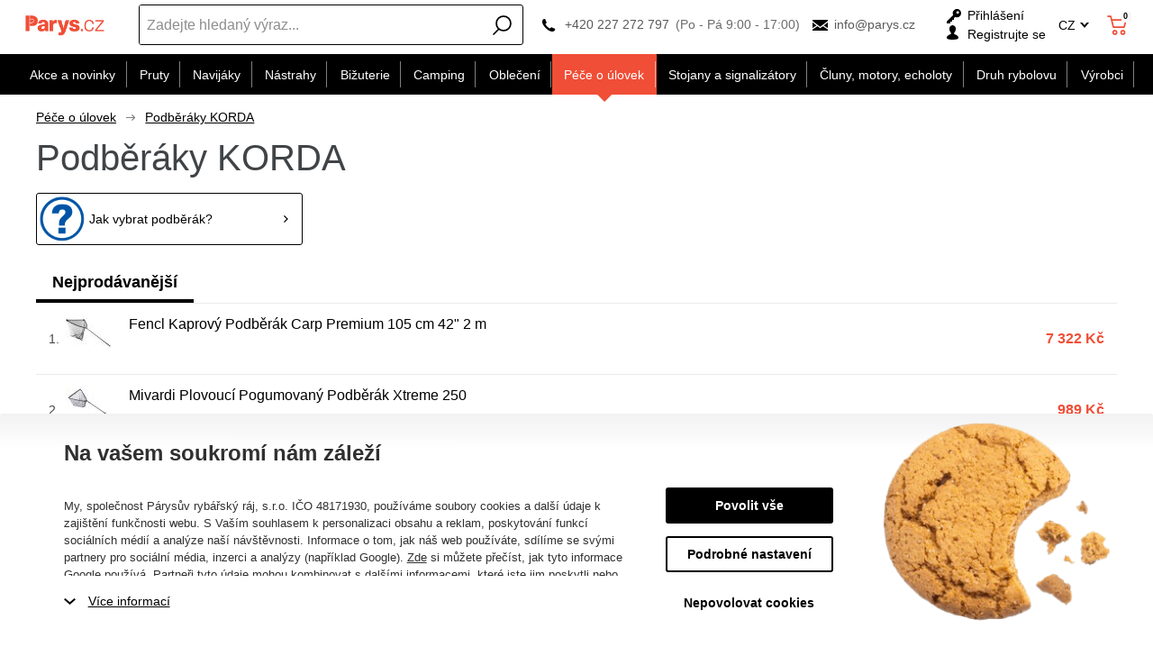

--- FILE ---
content_type: text/css
request_url: https://cdn.parys.cz/Services/Resource.ashx?key=cont0_886925253_&hash=1421654748137&domain=www.parys.cz
body_size: 27806
content:
@import url('/Services/GoogleFonts.ashx/css?family=Open+Sans:300,400,600,700,800&subset=latin-ext')(min-width:550px);img.thumbnail{max-width:220px;max-height:200px}img.mediumSize{max-width:600px;max-height:600px}img.fullSize{max-width:1920px;max-height:1080px}img.miniThumbnail{max-width:50px;max-height:50px}img.custom{max-width:10px;max-height:10px}img.custom2{max-width:10px;max-height:10px}img.custom3{max-width:10px;max-height:10px}img.facebook{max-width:600px;max-height:600px}img.facebookShare{max-width:1200px;max-height:630px}img.source{max-width:220px;max-height:200px}:root{--img-width-thumbnail:220;--img-height-thumbnail:200;--aspect-ratio-thumbnail:calc(200/220);--img-width-mediumSize:600;--img-height-mediumSize:600;--aspect-ratio-mediumSize:calc(600/600);--img-width-fullSize:1920;--img-height-fullSize:1080;--aspect-ratio-fullSize:calc(1080/1920);--img-width-miniThumbnail:50;--img-height-miniThumbnail:50;--aspect-ratio-miniThumbnail:calc(50/50);--img-width-custom:10;--img-height-custom:10;--aspect-ratio-custom:calc(10/10);--img-width-custom2:10;--img-height-custom2:10;--aspect-ratio-custom2:calc(10/10);--img-width-custom3:10;--img-height-custom3:10;--aspect-ratio-custom3:calc(10/10);--img-width-facebook:600;--img-height-facebook:600;--aspect-ratio-facebook:calc(600/600);--img-width-facebookShare:1200;--img-height-facebookShare:630;--aspect-ratio-facebookShare:calc(630/1200);--img-width-source:220;--img-height-source:200;--aspect-ratio-source:calc(200/220)}.bsuc-flex{display:flex;flex-wrap:wrap}.bsuc-flex>*{box-sizing:border-box}@media only screen and (min-width:0){.bsuc-flex>.w1of1_0{width:calc(1/1*100%)}.bsuc-flex>.w1of2_0{width:calc(1/2*100%)}.bsuc-flex>.w1of3_0{width:calc(1/3*100%)}.bsuc-flex>.w1of4_0{width:calc(1/4*100%)}.bsuc-flex>.w1of5_0{width:calc(1/5*100%)}.bsuc-flex>.w1of6_0{width:calc(1/6*100%)}.bsuc-flex>.w2of3_0{width:calc(2/3*100%)}.bsuc-flex>.w2of5_0{width:calc(2/5*100%)}.bsuc-flex>.w3of4_0{width:calc(3/4*100%)}.bsuc-flex>.w3of5_0{width:calc(3/5*100%)}.bsuc-flex>.w4of5_0{width:calc(4/5*100%)}.bsuc-flex>.w5of6_0{width:calc(5/6*100%)}.bsuc-flex>.w1of12_0{width:calc(1/12*100%)}.bsuc-flex>.w5of12_0{width:calc(5/12*100%)}.bsuc-flex>.w7of12_0{width:calc(7/12*100%)}.bsuc-flex>.w11of12_0{width:calc(11/12*100%)}.bsuc-flex.jcsa_0{justify-content:space-around}.bsuc-flex.jcsb_0{justify-content:space-between}.bsuc-flex.jcse_0{justify-content:space-evenly}.bsuc-flex.jcfs_0{justify-content:flex-start}.bsuc-flex.jcfe_0{justify-content:flex-end}.bsuc-flex.jcc_0{justify-content:center}.bsuc-flex.aifs_0{align-items:flex-start}.bsuc-flex.aife_0{align-items:flex-end}.bsuc-flex.aic_0{align-items:center}.bsuc-flex.ais_0{align-items:stretch}}@media only screen and (min-width:0) and (max-width:599px){.hidden_0{display:none!important}}@media only screen and (min-width:600px){.bsuc-flex>.w1of1_600{width:calc(1/1*100%)}.bsuc-flex>.w1of2_600{width:calc(1/2*100%)}.bsuc-flex>.w1of3_600{width:calc(1/3*100%)}.bsuc-flex>.w1of4_600{width:calc(1/4*100%)}.bsuc-flex>.w1of5_600{width:calc(1/5*100%)}.bsuc-flex>.w1of6_600{width:calc(1/6*100%)}.bsuc-flex>.w2of3_600{width:calc(2/3*100%)}.bsuc-flex>.w2of5_600{width:calc(2/5*100%)}.bsuc-flex>.w3of4_600{width:calc(3/4*100%)}.bsuc-flex>.w3of5_600{width:calc(3/5*100%)}.bsuc-flex>.w4of5_600{width:calc(4/5*100%)}.bsuc-flex>.w5of6_600{width:calc(5/6*100%)}.bsuc-flex>.w1of12_600{width:calc(1/12*100%)}.bsuc-flex>.w5of12_600{width:calc(5/12*100%)}.bsuc-flex>.w7of12_600{width:calc(7/12*100%)}.bsuc-flex>.w11of12_600{width:calc(11/12*100%)}.bsuc-flex.jcsa_600{justify-content:space-around}.bsuc-flex.jcsb_600{justify-content:space-between}.bsuc-flex.jcse_600{justify-content:space-evenly}.bsuc-flex.jcfs_600{justify-content:flex-start}.bsuc-flex.jcfe_600{justify-content:flex-end}.bsuc-flex.jcc_600{justify-content:center}.bsuc-flex.aifs_600{align-items:flex-start}.bsuc-flex.aife_600{align-items:flex-end}.bsuc-flex.aic_600{align-items:center}.bsuc-flex.ais_600{align-items:stretch}}@media only screen and (min-width:600px) and (max-width:899px){.hidden_600{display:none!important}}@media only screen and (min-width:900px){.bsuc-flex>.w1of1_900{width:calc(1/1*100%)}.bsuc-flex>.w1of2_900{width:calc(1/2*100%)}.bsuc-flex>.w1of3_900{width:calc(1/3*100%)}.bsuc-flex>.w1of4_900{width:calc(1/4*100%)}.bsuc-flex>.w1of5_900{width:calc(1/5*100%)}.bsuc-flex>.w1of6_900{width:calc(1/6*100%)}.bsuc-flex>.w2of3_900{width:calc(2/3*100%)}.bsuc-flex>.w2of5_900{width:calc(2/5*100%)}.bsuc-flex>.w3of4_900{width:calc(3/4*100%)}.bsuc-flex>.w3of5_900{width:calc(3/5*100%)}.bsuc-flex>.w4of5_900{width:calc(4/5*100%)}.bsuc-flex>.w5of6_900{width:calc(5/6*100%)}.bsuc-flex>.w1of12_900{width:calc(1/12*100%)}.bsuc-flex>.w5of12_900{width:calc(5/12*100%)}.bsuc-flex>.w7of12_900{width:calc(7/12*100%)}.bsuc-flex>.w11of12_900{width:calc(11/12*100%)}.bsuc-flex.jcsa_900{justify-content:space-around}.bsuc-flex.jcsb_900{justify-content:space-between}.bsuc-flex.jcse_900{justify-content:space-evenly}.bsuc-flex.jcfs_900{justify-content:flex-start}.bsuc-flex.jcfe_900{justify-content:flex-end}.bsuc-flex.jcc_900{justify-content:center}.bsuc-flex.aifs_900{align-items:flex-start}.bsuc-flex.aife_900{align-items:flex-end}.bsuc-flex.aic_900{align-items:center}.bsuc-flex.ais_900{align-items:stretch}}@media only screen and (min-width:900px) and (max-width:1199px){.hidden_900{display:none!important}}@media only screen and (min-width:1200px){.bsuc-flex>.w1of1_1200{width:calc(1/1*100%)}.bsuc-flex>.w1of2_1200{width:calc(1/2*100%)}.bsuc-flex>.w1of3_1200{width:calc(1/3*100%)}.bsuc-flex>.w1of4_1200{width:calc(1/4*100%)}.bsuc-flex>.w1of5_1200{width:calc(1/5*100%)}.bsuc-flex>.w1of6_1200{width:calc(1/6*100%)}.bsuc-flex>.w2of3_1200{width:calc(2/3*100%)}.bsuc-flex>.w2of5_1200{width:calc(2/5*100%)}.bsuc-flex>.w3of4_1200{width:calc(3/4*100%)}.bsuc-flex>.w3of5_1200{width:calc(3/5*100%)}.bsuc-flex>.w4of5_1200{width:calc(4/5*100%)}.bsuc-flex>.w5of6_1200{width:calc(5/6*100%)}.bsuc-flex>.w1of12_1200{width:calc(1/12*100%)}.bsuc-flex>.w5of12_1200{width:calc(5/12*100%)}.bsuc-flex>.w7of12_1200{width:calc(7/12*100%)}.bsuc-flex>.w11of12_1200{width:calc(11/12*100%)}.bsuc-flex.jcsa_1200{justify-content:space-around}.bsuc-flex.jcsb_1200{justify-content:space-between}.bsuc-flex.jcse_1200{justify-content:space-evenly}.bsuc-flex.jcfs_1200{justify-content:flex-start}.bsuc-flex.jcfe_1200{justify-content:flex-end}.bsuc-flex.jcc_1200{justify-content:center}.bsuc-flex.aifs_1200{align-items:flex-start}.bsuc-flex.aife_1200{align-items:flex-end}.bsuc-flex.aic_1200{align-items:center}.bsuc-flex.ais_1200{align-items:stretch}}@media only screen and (min-width:1200px) and (max-width:0){.hidden_1200{display:none!important}}@layer{.userContent .bsuc-flex2.bg0{display:flex;--display_default:flex !important;flex-wrap:wrap;}.userContent .bsuc-flex2.bg0 > div{box-sizing:border-box;width:var(--width);--width_0:var(--width_600);--width_600:var(--width_max);--width_max:var(--width_default);--width_default:calc((1/1)*100%);display:var(--display);--display_0:var(--display_600);--display_600:var(--display_max);--display_max:var(--display_default);--display_default:block;}}@media only screen and (min-width:0){.userContent .bsuc-flex2.bg0>div{--width_0:var(--width_600);--width:var(--width_0);--display_0:var(--display_600);--display:var(--display_0)}}@media only screen and (min-width:600px){.userContent .bsuc-flex2.bg0>div{--width_600:var(--width_max);--width:var(--width_600);--display_600:var(--display_max);--display:var(--display_600)}}@media only screen and (min-width:1200px){.userContent .bsuc-flex2.bg0>div{--width_max:var(--width_default);--width:var(--width_max);--display_max:var(--display_default);--display:var(--display_max)}}.userContent a.bsuc-underline{text-decoration:underline!important}.userContent a.bsuc-underline:hover{text-decoration:none!important}.userContent a.bsuc-nounderline{text-decoration:none!important}.userContent a.bsuc-nounderline:hover{text-decoration:underline!important}.userContent .bsuc-underline a{text-decoration:underline}.userContent .bsuc-underline a:hover{text-decoration:none}.userContent .bsuc-nounderline a{text-decoration:none}.userContent .bsuc-nounderline a:hover{text-decoration:underline}:root{--fontFamily:'Open Sans',Arial;--fontSize:14px;--bg-color:#fff;--bg-header-color:#fff;--bg-content-color:#fff;--bg-popup-color:#fff;--bg-view-color:inherit;--bg-content-labl:100;--inverse:1;--lightness-offset:0;--text-lightness-treshold:-.2;--gradient-lightness-top:.1;--gradient-lightness-bottom:-.1;--border-radius:3px;--input-border-radius:3px;--button-border-radius:3px;--popup-border-radius:calc(3px*3);--dialog-border-radius:calc(3px*3);--panel-border-radius:0px;--button-border-width:1px;--button-border-lightness:-.2;--primary-color:#000;--primary-color-base:#000;--primary-30-color:#4d4d4d;--primary-75-color:#bfbfbf;--primary-90-color:#e6e6e6;--primary-d25-color:#000;--primary-d50-color:#000;--primary-button-color:#000;--primary-button-text-color:#fff;--primary-button-border-color:#000;--primary-button-border-width:1px;--primary-button-border:1px solid #000;--primary-button-gradient-top-color:#191919;--primary-button-gradient-bottom-color:#000;--primary-button-gradient:linear-gradient(to bottom,#191919,#000);--secondary-color:#f04e37;--secondary-color-base:#f04e37;--secondary-d25-color:#b43a29;--secondary-button-color:#f04e37;--secondary-button-text-color:#fff;--secondary-button-border-color:#c03e2c;--secondary-button-border-width:1px;--secondary-button-border:1px solid #c03e2c;--secondary-button-gradient-top-color:#f2604b;--secondary-button-gradient-bottom-color:#d84632;--secondary-button-gradient:linear-gradient(to bottom,#f2604b,#d84632);--neutral-color:#f6f7f7;--neutral-color-d44:#8a8a8a;--neutral-button-color:#f6f7f7;--neutral-button-text-color:#000;--neutral-button-border-color:#c5c6c6;--neutral-button-border-width:1px;--neutral-button-border:1px solid #c5c6c6;--neutral-button-gradient-top-color:#f7f8f8;--neutral-button-gradient-bottom-color:#dddede;--neutral-button-gradient:linear-gradient(to bottom,#f7f8f8,#dddede);--neutral-panel-color:#f6f7f7;--neutral-panel-color-base:#f6f7f7;--neutral-panel-d10-color:#dddede;--neutral-panel-d40-color:#949494;--neutral-separator-color:#eaebeb;--main-color:#f8f8f8;--main-button-color:#f8f8f8;--main-button-text-color:#000;--main-button-border-color:#c6c6c6;--main-button-border-width:1px;--main-button-border:1px solid #c6c6c6;--main-button-gradient-top-color:#f9f9f9;--main-button-gradient-bottom-color:#dfdfdf;--main-button-gradient:linear-gradient(to bottom,#f9f9f9,#dfdfdf);--inbasket-button-color:#ffe710;--inbasket-button-text-color:#000;--inbasket-button-basket-text-color:#fff;--inbasket-button-border-color:#ccb90d;--inbasket-button-border-width:1px;--inbasket-button-border:1px solid #ccb90d;--inbasket-button-gradient-top-color:#ffe928;--inbasket-button-gradient-bottom-color:#e6d00e;--inbasket-button-gradient:linear-gradient(to bottom,#ffe928,#e6d00e);--icon-color:#000;--icon-inactive-color:#d1d2d2;--icon-secondary-color:#f04e37;--link-color:#000;--link-secondary-color:#f04e37;--text-color:RGBA(43,48,51,.9);--text-weaker-color:RGBA(43,48,51,.55);--text-on-primary-color:#fff;--text-on-secondary-color:#fff;--text-on-neutral-panel-color:#2b3033;--bscheck-color:#f04e37;--bscheck-hover-color:#c03e2c;--bscheck-border-disabled-color:#868686;--input-border-width:1px;--input-border-color:#dddede;--input-background-color:#fff;--input-text-color:#000;--input-placeholder-color:RGBA(0,0,0,.45);--price-color:RGBA(43,48,51,.9);--price-primary-color:RGBA(43,48,51,.9);--price-secondary-color:RGBA(43,48,51,.55);--price-retail-color:RGBA(43,48,51,.55);--rating-color:#ff9700;--actionIcon-action-color:#fa8231;--actionIcon-discount-color:#f7b731;--actionIcon-gift-color:#eb3b5a;--actionIcon-freeShipping-color:#20bf6b;--actionIcon-new-color:#0fb9b1;--actionIcon-recommended-color:#2d98da;--actionIcon-sale-color:#3867d6;--actionIcon-bazar-color:#777;--actionIcon-top-color:#8854d0;--actionIcon-xynaction-color:#f05500;--actionIcon-action-text-color:#fff;--actionIcon-discount-text-color:#fff;--actionIcon-gift-text-color:#fff;--actionIcon-freeShipping-text-color:#fff;--actionIcon-new-text-color:#fff;--actionIcon-recommended-text-color:#fff;--actionIcon-sale-text-color:#fff;--actionIcon-bazar-text-color:#fff;--actionIcon-top-text-color:#fff;--actionIcon-xynaction-text-color:#fff;--survey-bar-background-color:#e3e4e4;--survey-bar-answer1-color:#ff9800;--survey-bar-answer2-color:#00ffe2;--survey-bar-answer3-color:#ff00d2;--survey-bar-answer4-color:#8f0;--survey-bar-answer5-color:#003eff;--survey-bar-answer6-color:#ff0c00;--survey-bar-answer7-color:#00ff56;--survey-bar-answer8-color:#a000ff;--survey-bar-answer9-color:#ffea00;--survey-bar-answer10-color:#00caff;--survey-bar-answer11-color:#ff0080;--header-info-panel-color:#000;--header-info-panel-icon-color:#fff;--text-on-header-info-panel:#fff;--info-color:#b3e9ff;--warning-color:#f7ed8e;--warning-background-color:#fef1e0;--stop-text-color:#db0125;--stop-border-color:#feb8c5;--stop-background-color:#ffcfd8;--red-color:#eb3b5a;--orange-color:#ffa500;--green-color:#00a523;--yellow-color:#e0e000;--blue-color:#00f;--custom1-color:#6a8d27;--custom2-color:#303030;--outer-width:calc((100vw - 1260px)/2);--search-offset-pivot-target:0;--vh:calc(1vh);--vw:calc(1vw);--search-input-width:auto;--eshop-max-width:1260px;--products-separator:11px;--category-separator:5px;--menu-level-gap:16px;--menu-icon-size:32px;--menu-icon-gap:8px;--menu-level-color:#000;--menu-level-text-color:#fff;--menu-level-color-0:#000;--menu-level-text-color-0:#fff;--menu-level-color-1:#333;--menu-level-text-color-1:#fff;--menu-level-color-2:#666;--menu-level-text-color-2:#fff;--menu-level-color-3:#999;--menu-level-text-color-3:#fff;--menu-level-color-4:#666;--menu-level-text-color-4:#fff;--menu-level-color-5:#666;--menu-level-text-color-5:#fff;--menu-level-color-6:#666;--menu-level-text-color-6:#fff;--menu-level-color-7:#666;--menu-level-text-color-7:#fff;--menu-level-color-8:#666;--menu-level-text-color-8:#fff;--menu-level-color-9:#666;--menu-level-text-color-9:#fff}.SimpleBasketView{--icon-color:#f04e37;--fontFamily:'Open Sans',Arial;--fontSize:14px;--bg-color:#fff;--bg-header-color:#fff;--bg-content-color:#fff;--bg-popup-color:#fff;--bg-view-color:inherit;--bg-content-labl:100;--inverse:1;--lightness-offset:0;--text-lightness-treshold:-.2;--gradient-lightness-top:.1;--gradient-lightness-bottom:-.1;--border-radius:3px;--input-border-radius:3px;--button-border-radius:3px;--popup-border-radius:calc(3px*3);--dialog-border-radius:calc(3px*3);--panel-border-radius:0px;--button-border-width:1px;--button-border-lightness:-.2;--primary-color:#000;--primary-color-base:#000;--primary-30-color:#4d4d4d;--primary-75-color:#bfbfbf;--primary-90-color:#e6e6e6;--primary-d25-color:#000;--primary-d50-color:#000;--primary-button-color:#000;--primary-button-text-color:#fff;--primary-button-border-color:#000;--primary-button-border-width:1px;--primary-button-border:1px solid #000;--primary-button-gradient-top-color:#191919;--primary-button-gradient-bottom-color:#000;--primary-button-gradient:linear-gradient(to bottom,#191919,#000);--secondary-color:#f04e37;--secondary-color-base:#f04e37;--secondary-d25-color:#b43a29;--secondary-button-color:#f04e37;--secondary-button-text-color:#fff;--secondary-button-border-color:#c03e2c;--secondary-button-border-width:1px;--secondary-button-border:1px solid #c03e2c;--secondary-button-gradient-top-color:#f2604b;--secondary-button-gradient-bottom-color:#d84632;--secondary-button-gradient:linear-gradient(to bottom,#f2604b,#d84632);--neutral-color:#f6f7f7;--neutral-color-d44:#8a8a8a;--neutral-button-color:#f6f7f7;--neutral-button-text-color:#000;--neutral-button-border-color:#c5c6c6;--neutral-button-border-width:1px;--neutral-button-border:1px solid #c5c6c6;--neutral-button-gradient-top-color:#f7f8f8;--neutral-button-gradient-bottom-color:#dddede;--neutral-button-gradient:linear-gradient(to bottom,#f7f8f8,#dddede);--neutral-panel-color:#f6f7f7;--neutral-panel-color-base:#f6f7f7;--neutral-panel-d10-color:#dddede;--neutral-panel-d40-color:#949494;--neutral-separator-color:#eaebeb;--main-color:#f8f8f8;--main-button-color:#f8f8f8;--main-button-text-color:#000;--main-button-border-color:#c6c6c6;--main-button-border-width:1px;--main-button-border:1px solid #c6c6c6;--main-button-gradient-top-color:#f9f9f9;--main-button-gradient-bottom-color:#dfdfdf;--main-button-gradient:linear-gradient(to bottom,#f9f9f9,#dfdfdf);--inbasket-button-color:#ffe710;--inbasket-button-text-color:#000;--inbasket-button-basket-text-color:#fff;--inbasket-button-border-color:#ccb90d;--inbasket-button-border-width:1px;--inbasket-button-border:1px solid #ccb90d;--inbasket-button-gradient-top-color:#ffe928;--inbasket-button-gradient-bottom-color:#e6d00e;--inbasket-button-gradient:linear-gradient(to bottom,#ffe928,#e6d00e);--icon-inactive-color:#d1d2d2;--icon-secondary-color:#f04e37;--link-color:#000;--link-secondary-color:#f04e37;--text-color:RGBA(43,48,51,.9);--text-weaker-color:RGBA(43,48,51,.55);--text-on-primary-color:#fff;--text-on-secondary-color:#fff;--text-on-neutral-panel-color:#2b3033;--bscheck-color:#f04e37;--bscheck-hover-color:#c03e2c;--bscheck-border-disabled-color:#868686;--input-border-width:1px;--input-border-color:#dddede;--input-background-color:#fff;--input-text-color:#000;--input-placeholder-color:RGBA(0,0,0,.45);--price-color:RGBA(43,48,51,.9);--price-primary-color:RGBA(43,48,51,.9);--price-secondary-color:RGBA(43,48,51,.55);--price-retail-color:RGBA(43,48,51,.55);--rating-color:#ff9700;--actionIcon-action-color:#fa8231;--actionIcon-discount-color:#f7b731;--actionIcon-gift-color:#eb3b5a;--actionIcon-freeShipping-color:#20bf6b;--actionIcon-new-color:#0fb9b1;--actionIcon-recommended-color:#2d98da;--actionIcon-sale-color:#3867d6;--actionIcon-bazar-color:#777;--actionIcon-top-color:#8854d0;--actionIcon-xynaction-color:#f05500;--actionIcon-action-text-color:#fff;--actionIcon-discount-text-color:#fff;--actionIcon-gift-text-color:#fff;--actionIcon-freeShipping-text-color:#fff;--actionIcon-new-text-color:#fff;--actionIcon-recommended-text-color:#fff;--actionIcon-sale-text-color:#fff;--actionIcon-bazar-text-color:#fff;--actionIcon-top-text-color:#fff;--actionIcon-xynaction-text-color:#fff;--survey-bar-background-color:#e3e4e4;--survey-bar-answer1-color:#ff9800;--survey-bar-answer2-color:#00ffe2;--survey-bar-answer3-color:#ff00d2;--survey-bar-answer4-color:#8f0;--survey-bar-answer5-color:#003eff;--survey-bar-answer6-color:#ff0c00;--survey-bar-answer7-color:#00ff56;--survey-bar-answer8-color:#a000ff;--survey-bar-answer9-color:#ffea00;--survey-bar-answer10-color:#00caff;--survey-bar-answer11-color:#ff0080;--header-info-panel-color:#000;--header-info-panel-icon-color:#fff;--text-on-header-info-panel:#fff;--info-color:#b3e9ff;--warning-color:#f7ed8e;--warning-background-color:#fef1e0;--stop-text-color:#db0125;--stop-border-color:#feb8c5;--stop-background-color:#ffcfd8;--red-color:#eb3b5a;--orange-color:#ffa500;--green-color:#00a523;--yellow-color:#e0e000;--blue-color:#00f;--custom1-color:#6a8d27;--custom2-color:#303030;--outer-width:calc((100vw - 1260px)/2);--search-offset-pivot-target:0;--vh:calc(1vh);--vw:calc(1vw);--search-input-width:auto;--eshop-max-width:1260px;--products-separator:11px;--category-separator:5px;--menu-level-gap:16px;--menu-icon-size:32px;--menu-icon-gap:8px;--menu-level-color:#000;--menu-level-text-color:#fff;--menu-level-color-0:#000;--menu-level-text-color-0:#fff;--menu-level-color-1:#333;--menu-level-text-color-1:#fff;--menu-level-color-2:#666;--menu-level-text-color-2:#fff;--menu-level-color-3:#999;--menu-level-text-color-3:#fff;--menu-level-color-4:#666;--menu-level-text-color-4:#fff;--menu-level-color-5:#666;--menu-level-text-color-5:#fff;--menu-level-color-6:#666;--menu-level-text-color-6:#fff;--menu-level-color-7:#666;--menu-level-text-color-7:#fff;--menu-level-color-8:#666;--menu-level-text-color-8:#fff;--menu-level-color-9:#666;--menu-level-text-color-9:#fff}.MenuCategoriesRwdView{--link-color:#000;--primary-color:#f8f8f8;--secondary-color:#f04e37;--text-on-secondary-color:#303030;--fontFamily:'Open Sans',Arial;--fontSize:14px;--bg-color:#fff;--bg-header-color:#fff;--bg-content-color:#fff;--bg-popup-color:#fff;--bg-view-color:inherit;--bg-content-labl:100;--inverse:1;--lightness-offset:0;--text-lightness-treshold:-.2;--gradient-lightness-top:.1;--gradient-lightness-bottom:-.1;--border-radius:3px;--input-border-radius:3px;--button-border-radius:3px;--popup-border-radius:calc(3px*3);--dialog-border-radius:calc(3px*3);--panel-border-radius:0px;--button-border-width:1px;--button-border-lightness:-.2;--primary-color-base:#f8f8f8;--primary-30-color:#fafafa;--primary-75-color:#fdfdfd;--primary-90-color:#fefefe;--primary-d25-color:#bababa;--primary-d50-color:#7c7c7c;--primary-button-color:#f8f8f8;--primary-button-text-color:#000;--primary-button-border-color:#c6c6c6;--primary-button-border-width:1px;--primary-button-border:1px solid #c6c6c6;--primary-button-gradient-top-color:#f9f9f9;--primary-button-gradient-bottom-color:#dfdfdf;--primary-button-gradient:linear-gradient(to bottom,#f9f9f9,#dfdfdf);--secondary-color-base:#f04e37;--secondary-d25-color:#b43a29;--secondary-button-color:#f04e37;--secondary-button-text-color:#fff;--secondary-button-border-color:#c03e2c;--secondary-button-border-width:1px;--secondary-button-border:1px solid #c03e2c;--secondary-button-gradient-top-color:#f2604b;--secondary-button-gradient-bottom-color:#d84632;--secondary-button-gradient:linear-gradient(to bottom,#f2604b,#d84632);--neutral-color:#f6f7f7;--neutral-color-d44:#8a8a8a;--neutral-button-color:#f6f7f7;--neutral-button-text-color:#000;--neutral-button-border-color:#c5c6c6;--neutral-button-border-width:1px;--neutral-button-border:1px solid #c5c6c6;--neutral-button-gradient-top-color:#f7f8f8;--neutral-button-gradient-bottom-color:#dddede;--neutral-button-gradient:linear-gradient(to bottom,#f7f8f8,#dddede);--neutral-panel-color:#f6f7f7;--neutral-panel-color-base:#f6f7f7;--neutral-panel-d10-color:#dddede;--neutral-panel-d40-color:#949494;--neutral-separator-color:#eaebeb;--main-color:#f8f8f8;--main-button-color:#f8f8f8;--main-button-text-color:#000;--main-button-border-color:#c6c6c6;--main-button-border-width:1px;--main-button-border:1px solid #c6c6c6;--main-button-gradient-top-color:#f9f9f9;--main-button-gradient-bottom-color:#dfdfdf;--main-button-gradient:linear-gradient(to bottom,#f9f9f9,#dfdfdf);--inbasket-button-color:#ffe710;--inbasket-button-text-color:#000;--inbasket-button-basket-text-color:#fff;--inbasket-button-border-color:#ccb90d;--inbasket-button-border-width:1px;--inbasket-button-border:1px solid #ccb90d;--inbasket-button-gradient-top-color:#ffe928;--inbasket-button-gradient-bottom-color:#e6d00e;--inbasket-button-gradient:linear-gradient(to bottom,#ffe928,#e6d00e);--icon-color:#f8f8f8;--icon-inactive-color:#d1d2d2;--icon-secondary-color:#f04e37;--link-secondary-color:#f04e37;--text-color:RGBA(43,48,51,.9);--text-weaker-color:RGBA(43,48,51,.55);--text-on-primary-color:#000;--text-on-neutral-panel-color:#2b3033;--bscheck-color:#f04e37;--bscheck-hover-color:#c03e2c;--bscheck-border-disabled-color:#868686;--input-border-width:1px;--input-border-color:#dddede;--input-background-color:#fff;--input-text-color:#000;--input-placeholder-color:RGBA(0,0,0,.45);--price-color:RGBA(43,48,51,.9);--price-primary-color:RGBA(43,48,51,.9);--price-secondary-color:RGBA(43,48,51,.55);--price-retail-color:RGBA(43,48,51,.55);--rating-color:#ff9700;--actionIcon-action-color:#fa8231;--actionIcon-discount-color:#f7b731;--actionIcon-gift-color:#eb3b5a;--actionIcon-freeShipping-color:#20bf6b;--actionIcon-new-color:#0fb9b1;--actionIcon-recommended-color:#2d98da;--actionIcon-sale-color:#3867d6;--actionIcon-bazar-color:#777;--actionIcon-top-color:#8854d0;--actionIcon-xynaction-color:#f05500;--actionIcon-action-text-color:#fff;--actionIcon-discount-text-color:#fff;--actionIcon-gift-text-color:#fff;--actionIcon-freeShipping-text-color:#fff;--actionIcon-new-text-color:#fff;--actionIcon-recommended-text-color:#fff;--actionIcon-sale-text-color:#fff;--actionIcon-bazar-text-color:#fff;--actionIcon-top-text-color:#fff;--actionIcon-xynaction-text-color:#fff;--survey-bar-background-color:#e3e4e4;--survey-bar-answer1-color:#ff9800;--survey-bar-answer2-color:#00ffe2;--survey-bar-answer3-color:#ff00d2;--survey-bar-answer4-color:#8f0;--survey-bar-answer5-color:#003eff;--survey-bar-answer6-color:#ff0c00;--survey-bar-answer7-color:#00ff56;--survey-bar-answer8-color:#a000ff;--survey-bar-answer9-color:#ffea00;--survey-bar-answer10-color:#00caff;--survey-bar-answer11-color:#ff0080;--header-info-panel-color:#f8f8f8;--header-info-panel-icon-color:#000;--text-on-header-info-panel:#000;--info-color:#b3e9ff;--warning-color:#f7ed8e;--warning-background-color:#fef1e0;--stop-text-color:#db0125;--stop-border-color:#feb8c5;--stop-background-color:#ffcfd8;--red-color:#eb3b5a;--orange-color:#ffa500;--green-color:#00a523;--yellow-color:#e0e000;--blue-color:#00f;--custom1-color:#6a8d27;--custom2-color:#303030;--outer-width:calc((100vw - 1260px)/2);--search-offset-pivot-target:0;--vh:calc(1vh);--vw:calc(1vw);--search-input-width:auto;--eshop-max-width:1260px;--products-separator:11px;--category-separator:5px;--menu-level-gap:16px;--menu-icon-size:32px;--menu-icon-gap:8px;--menu-level-color:#f8f8f8;--menu-level-text-color:#000;--menu-level-color-0:#f8f8f8;--menu-level-text-color-0:#000;--menu-level-color-1:#f9f9f9;--menu-level-text-color-1:#000;--menu-level-color-2:#fbfbfb;--menu-level-text-color-2:#000;--menu-level-color-3:#fcfcfc;--menu-level-text-color-3:#000;--menu-level-color-4:#fbfbfb;--menu-level-text-color-4:#000;--menu-level-color-5:#fbfbfb;--menu-level-text-color-5:#000;--menu-level-color-6:#fbfbfb;--menu-level-text-color-6:#000;--menu-level-color-7:#fbfbfb;--menu-level-text-color-7:#000;--menu-level-color-8:#fbfbfb;--menu-level-text-color-8:#000;--menu-level-color-9:#fbfbfb;--menu-level-text-color-9:#000}.CompoundFilterView{--primary-color:#f04e37;--secondary-color:#f04e37;--fontFamily:'Open Sans',Arial;--fontSize:14px;--bg-color:#fff;--bg-header-color:#fff;--bg-content-color:#fff;--bg-popup-color:#fff;--bg-view-color:inherit;--bg-content-labl:100;--inverse:1;--lightness-offset:0;--text-lightness-treshold:-.2;--gradient-lightness-top:.1;--gradient-lightness-bottom:-.1;--border-radius:3px;--input-border-radius:3px;--button-border-radius:3px;--popup-border-radius:calc(3px*3);--dialog-border-radius:calc(3px*3);--panel-border-radius:0px;--button-border-width:1px;--button-border-lightness:-.2;--primary-color-base:#f04e37;--primary-30-color:#f48373;--primary-75-color:#fbd3cd;--primary-90-color:#feedeb;--primary-d25-color:#b43a29;--primary-d50-color:#78271c;--primary-button-color:#f04e37;--primary-button-text-color:#fff;--primary-button-border-color:#c03e2c;--primary-button-border-width:1px;--primary-button-border:1px solid #c03e2c;--primary-button-gradient-top-color:#f2604b;--primary-button-gradient-bottom-color:#d84632;--primary-button-gradient:linear-gradient(to bottom,#f2604b,#d84632);--secondary-color-base:#f04e37;--secondary-d25-color:#b43a29;--secondary-button-color:#f04e37;--secondary-button-text-color:#fff;--secondary-button-border-color:#c03e2c;--secondary-button-border-width:1px;--secondary-button-border:1px solid #c03e2c;--secondary-button-gradient-top-color:#f2604b;--secondary-button-gradient-bottom-color:#d84632;--secondary-button-gradient:linear-gradient(to bottom,#f2604b,#d84632);--neutral-color:#f6f7f7;--neutral-color-d44:#8a8a8a;--neutral-button-color:#f6f7f7;--neutral-button-text-color:#000;--neutral-button-border-color:#c5c6c6;--neutral-button-border-width:1px;--neutral-button-border:1px solid #c5c6c6;--neutral-button-gradient-top-color:#f7f8f8;--neutral-button-gradient-bottom-color:#dddede;--neutral-button-gradient:linear-gradient(to bottom,#f7f8f8,#dddede);--neutral-panel-color:#f6f7f7;--neutral-panel-color-base:#f6f7f7;--neutral-panel-d10-color:#dddede;--neutral-panel-d40-color:#949494;--neutral-separator-color:#eaebeb;--main-color:#f8f8f8;--main-button-color:#f8f8f8;--main-button-text-color:#000;--main-button-border-color:#c6c6c6;--main-button-border-width:1px;--main-button-border:1px solid #c6c6c6;--main-button-gradient-top-color:#f9f9f9;--main-button-gradient-bottom-color:#dfdfdf;--main-button-gradient:linear-gradient(to bottom,#f9f9f9,#dfdfdf);--inbasket-button-color:#ffe710;--inbasket-button-text-color:#000;--inbasket-button-basket-text-color:#fff;--inbasket-button-border-color:#ccb90d;--inbasket-button-border-width:1px;--inbasket-button-border:1px solid #ccb90d;--inbasket-button-gradient-top-color:#ffe928;--inbasket-button-gradient-bottom-color:#e6d00e;--inbasket-button-gradient:linear-gradient(to bottom,#ffe928,#e6d00e);--icon-color:#f04e37;--icon-inactive-color:#d1d2d2;--icon-secondary-color:#f04e37;--link-color:#f04e37;--link-secondary-color:#f04e37;--text-color:RGBA(43,48,51,.9);--text-weaker-color:RGBA(43,48,51,.55);--text-on-primary-color:#fff;--text-on-secondary-color:#fff;--text-on-neutral-panel-color:#2b3033;--bscheck-color:#f04e37;--bscheck-hover-color:#c03e2c;--bscheck-border-disabled-color:#868686;--input-border-width:1px;--input-border-color:#dddede;--input-background-color:#fff;--input-text-color:#000;--input-placeholder-color:RGBA(0,0,0,.45);--price-color:RGBA(43,48,51,.9);--price-primary-color:RGBA(43,48,51,.9);--price-secondary-color:RGBA(43,48,51,.55);--price-retail-color:RGBA(43,48,51,.55);--rating-color:#ff9700;--actionIcon-action-color:#fa8231;--actionIcon-discount-color:#f7b731;--actionIcon-gift-color:#eb3b5a;--actionIcon-freeShipping-color:#20bf6b;--actionIcon-new-color:#0fb9b1;--actionIcon-recommended-color:#2d98da;--actionIcon-sale-color:#3867d6;--actionIcon-bazar-color:#777;--actionIcon-top-color:#8854d0;--actionIcon-xynaction-color:#f05500;--actionIcon-action-text-color:#fff;--actionIcon-discount-text-color:#fff;--actionIcon-gift-text-color:#fff;--actionIcon-freeShipping-text-color:#fff;--actionIcon-new-text-color:#fff;--actionIcon-recommended-text-color:#fff;--actionIcon-sale-text-color:#fff;--actionIcon-bazar-text-color:#fff;--actionIcon-top-text-color:#fff;--actionIcon-xynaction-text-color:#fff;--survey-bar-background-color:#e3e4e4;--survey-bar-answer1-color:#ff9800;--survey-bar-answer2-color:#00ffe2;--survey-bar-answer3-color:#ff00d2;--survey-bar-answer4-color:#8f0;--survey-bar-answer5-color:#003eff;--survey-bar-answer6-color:#ff0c00;--survey-bar-answer7-color:#00ff56;--survey-bar-answer8-color:#a000ff;--survey-bar-answer9-color:#ffea00;--survey-bar-answer10-color:#00caff;--survey-bar-answer11-color:#ff0080;--header-info-panel-color:#f04e37;--header-info-panel-icon-color:#fff;--text-on-header-info-panel:#fff;--info-color:#b3e9ff;--warning-color:#f7ed8e;--warning-background-color:#fef1e0;--stop-text-color:#db0125;--stop-border-color:#feb8c5;--stop-background-color:#ffcfd8;--red-color:#eb3b5a;--orange-color:#ffa500;--green-color:#00a523;--yellow-color:#e0e000;--blue-color:#00f;--custom1-color:#6a8d27;--custom2-color:#303030;--outer-width:calc((100vw - 1260px)/2);--search-offset-pivot-target:0;--vh:calc(1vh);--vw:calc(1vw);--search-input-width:auto;--eshop-max-width:1260px;--products-separator:11px;--category-separator:5px;--menu-level-gap:16px;--menu-icon-size:32px;--menu-icon-gap:8px;--menu-level-color:#f04e37;--menu-level-text-color:#fff;--menu-level-color-0:#f04e37;--menu-level-text-color-0:#fff;--menu-level-color-1:#f3715f;--menu-level-text-color-1:#fff;--menu-level-color-2:#f69587;--menu-level-text-color-2:#fff;--menu-level-color-3:#f9b8af;--menu-level-text-color-3:#fff;--menu-level-color-4:#f69587;--menu-level-text-color-4:#fff;--menu-level-color-5:#f69587;--menu-level-text-color-5:#fff;--menu-level-color-6:#f69587;--menu-level-text-color-6:#fff;--menu-level-color-7:#f69587;--menu-level-text-color-7:#fff;--menu-level-color-8:#f69587;--menu-level-text-color-8:#fff;--menu-level-color-9:#f69587;--menu-level-text-color-9:#fff}.SimpleFilterView,.EmptyBasketView,.SubscribeToNewsletterView{--primary-color:#f04e37;--fontFamily:'Open Sans',Arial;--fontSize:14px;--bg-color:#fff;--bg-header-color:#fff;--bg-content-color:#fff;--bg-popup-color:#fff;--bg-view-color:inherit;--bg-content-labl:100;--inverse:1;--lightness-offset:0;--text-lightness-treshold:-.2;--gradient-lightness-top:.1;--gradient-lightness-bottom:-.1;--border-radius:3px;--input-border-radius:3px;--button-border-radius:3px;--popup-border-radius:calc(3px*3);--dialog-border-radius:calc(3px*3);--panel-border-radius:0px;--button-border-width:1px;--button-border-lightness:-.2;--primary-color-base:#f04e37;--primary-30-color:#f48373;--primary-75-color:#fbd3cd;--primary-90-color:#feedeb;--primary-d25-color:#b43a29;--primary-d50-color:#78271c;--primary-button-color:#f04e37;--primary-button-text-color:#fff;--primary-button-border-color:#c03e2c;--primary-button-border-width:1px;--primary-button-border:1px solid #c03e2c;--primary-button-gradient-top-color:#f2604b;--primary-button-gradient-bottom-color:#d84632;--primary-button-gradient:linear-gradient(to bottom,#f2604b,#d84632);--secondary-color:#f04e37;--secondary-color-base:#f04e37;--secondary-d25-color:#b43a29;--secondary-button-color:#f04e37;--secondary-button-text-color:#fff;--secondary-button-border-color:#c03e2c;--secondary-button-border-width:1px;--secondary-button-border:1px solid #c03e2c;--secondary-button-gradient-top-color:#f2604b;--secondary-button-gradient-bottom-color:#d84632;--secondary-button-gradient:linear-gradient(to bottom,#f2604b,#d84632);--neutral-color:#f6f7f7;--neutral-color-d44:#8a8a8a;--neutral-button-color:#f6f7f7;--neutral-button-text-color:#000;--neutral-button-border-color:#c5c6c6;--neutral-button-border-width:1px;--neutral-button-border:1px solid #c5c6c6;--neutral-button-gradient-top-color:#f7f8f8;--neutral-button-gradient-bottom-color:#dddede;--neutral-button-gradient:linear-gradient(to bottom,#f7f8f8,#dddede);--neutral-panel-color:#f6f7f7;--neutral-panel-color-base:#f6f7f7;--neutral-panel-d10-color:#dddede;--neutral-panel-d40-color:#949494;--neutral-separator-color:#eaebeb;--main-color:#f8f8f8;--main-button-color:#f8f8f8;--main-button-text-color:#000;--main-button-border-color:#c6c6c6;--main-button-border-width:1px;--main-button-border:1px solid #c6c6c6;--main-button-gradient-top-color:#f9f9f9;--main-button-gradient-bottom-color:#dfdfdf;--main-button-gradient:linear-gradient(to bottom,#f9f9f9,#dfdfdf);--inbasket-button-color:#ffe710;--inbasket-button-text-color:#000;--inbasket-button-basket-text-color:#fff;--inbasket-button-border-color:#ccb90d;--inbasket-button-border-width:1px;--inbasket-button-border:1px solid #ccb90d;--inbasket-button-gradient-top-color:#ffe928;--inbasket-button-gradient-bottom-color:#e6d00e;--inbasket-button-gradient:linear-gradient(to bottom,#ffe928,#e6d00e);--icon-color:#f04e37;--icon-inactive-color:#d1d2d2;--icon-secondary-color:#f04e37;--link-color:#f04e37;--link-secondary-color:#f04e37;--text-color:RGBA(43,48,51,.9);--text-weaker-color:RGBA(43,48,51,.55);--text-on-primary-color:#fff;--text-on-secondary-color:#fff;--text-on-neutral-panel-color:#2b3033;--bscheck-color:#f04e37;--bscheck-hover-color:#c03e2c;--bscheck-border-disabled-color:#868686;--input-border-width:1px;--input-border-color:#dddede;--input-background-color:#fff;--input-text-color:#000;--input-placeholder-color:RGBA(0,0,0,.45);--price-color:RGBA(43,48,51,.9);--price-primary-color:RGBA(43,48,51,.9);--price-secondary-color:RGBA(43,48,51,.55);--price-retail-color:RGBA(43,48,51,.55);--rating-color:#ff9700;--actionIcon-action-color:#fa8231;--actionIcon-discount-color:#f7b731;--actionIcon-gift-color:#eb3b5a;--actionIcon-freeShipping-color:#20bf6b;--actionIcon-new-color:#0fb9b1;--actionIcon-recommended-color:#2d98da;--actionIcon-sale-color:#3867d6;--actionIcon-bazar-color:#777;--actionIcon-top-color:#8854d0;--actionIcon-xynaction-color:#f05500;--actionIcon-action-text-color:#fff;--actionIcon-discount-text-color:#fff;--actionIcon-gift-text-color:#fff;--actionIcon-freeShipping-text-color:#fff;--actionIcon-new-text-color:#fff;--actionIcon-recommended-text-color:#fff;--actionIcon-sale-text-color:#fff;--actionIcon-bazar-text-color:#fff;--actionIcon-top-text-color:#fff;--actionIcon-xynaction-text-color:#fff;--survey-bar-background-color:#e3e4e4;--survey-bar-answer1-color:#ff9800;--survey-bar-answer2-color:#00ffe2;--survey-bar-answer3-color:#ff00d2;--survey-bar-answer4-color:#8f0;--survey-bar-answer5-color:#003eff;--survey-bar-answer6-color:#ff0c00;--survey-bar-answer7-color:#00ff56;--survey-bar-answer8-color:#a000ff;--survey-bar-answer9-color:#ffea00;--survey-bar-answer10-color:#00caff;--survey-bar-answer11-color:#ff0080;--header-info-panel-color:#f04e37;--header-info-panel-icon-color:#fff;--text-on-header-info-panel:#fff;--info-color:#b3e9ff;--warning-color:#f7ed8e;--warning-background-color:#fef1e0;--stop-text-color:#db0125;--stop-border-color:#feb8c5;--stop-background-color:#ffcfd8;--red-color:#eb3b5a;--orange-color:#ffa500;--green-color:#00a523;--yellow-color:#e0e000;--blue-color:#00f;--custom1-color:#6a8d27;--custom2-color:#303030;--outer-width:calc((100vw - 1260px)/2);--search-offset-pivot-target:0;--vh:calc(1vh);--vw:calc(1vw);--search-input-width:auto;--eshop-max-width:1260px;--products-separator:11px;--category-separator:5px;--menu-level-gap:16px;--menu-icon-size:32px;--menu-icon-gap:8px;--menu-level-color:#f04e37;--menu-level-text-color:#fff;--menu-level-color-0:#f04e37;--menu-level-text-color-0:#fff;--menu-level-color-1:#f3715f;--menu-level-text-color-1:#fff;--menu-level-color-2:#f69587;--menu-level-text-color-2:#fff;--menu-level-color-3:#f9b8af;--menu-level-text-color-3:#fff;--menu-level-color-4:#f69587;--menu-level-text-color-4:#fff;--menu-level-color-5:#f69587;--menu-level-text-color-5:#fff;--menu-level-color-6:#f69587;--menu-level-text-color-6:#fff;--menu-level-color-7:#f69587;--menu-level-text-color-7:#fff;--menu-level-color-8:#f69587;--menu-level-text-color-8:#fff;--menu-level-color-9:#f69587;--menu-level-text-color-9:#fff}.ContactsView{--text-color:#000;--fontFamily:'Open Sans',Arial;--fontSize:14px;--bg-color:#fff;--bg-header-color:#fff;--bg-content-color:#fff;--bg-popup-color:#fff;--bg-view-color:inherit;--bg-content-labl:100;--inverse:1;--lightness-offset:0;--text-lightness-treshold:-.2;--gradient-lightness-top:.1;--gradient-lightness-bottom:-.1;--border-radius:3px;--input-border-radius:3px;--button-border-radius:3px;--popup-border-radius:calc(3px*3);--dialog-border-radius:calc(3px*3);--panel-border-radius:0px;--button-border-width:1px;--button-border-lightness:-.2;--primary-color:#000;--primary-color-base:#000;--primary-30-color:#4d4d4d;--primary-75-color:#bfbfbf;--primary-90-color:#e6e6e6;--primary-d25-color:#000;--primary-d50-color:#000;--primary-button-color:#000;--primary-button-text-color:#fff;--primary-button-border-color:#000;--primary-button-border-width:1px;--primary-button-border:1px solid #000;--primary-button-gradient-top-color:#191919;--primary-button-gradient-bottom-color:#000;--primary-button-gradient:linear-gradient(to bottom,#191919,#000);--secondary-color:#f04e37;--secondary-color-base:#f04e37;--secondary-d25-color:#b43a29;--secondary-button-color:#f04e37;--secondary-button-text-color:#fff;--secondary-button-border-color:#c03e2c;--secondary-button-border-width:1px;--secondary-button-border:1px solid #c03e2c;--secondary-button-gradient-top-color:#f2604b;--secondary-button-gradient-bottom-color:#d84632;--secondary-button-gradient:linear-gradient(to bottom,#f2604b,#d84632);--neutral-color:#f6f7f7;--neutral-color-d44:#8a8a8a;--neutral-button-color:#f6f7f7;--neutral-button-text-color:#000;--neutral-button-border-color:#c5c6c6;--neutral-button-border-width:1px;--neutral-button-border:1px solid #c5c6c6;--neutral-button-gradient-top-color:#f7f8f8;--neutral-button-gradient-bottom-color:#dddede;--neutral-button-gradient:linear-gradient(to bottom,#f7f8f8,#dddede);--neutral-panel-color:#f6f7f7;--neutral-panel-color-base:#f6f7f7;--neutral-panel-d10-color:#dddede;--neutral-panel-d40-color:#949494;--neutral-separator-color:#eaebeb;--main-color:#f8f8f8;--main-button-color:#f8f8f8;--main-button-text-color:#000;--main-button-border-color:#c6c6c6;--main-button-border-width:1px;--main-button-border:1px solid #c6c6c6;--main-button-gradient-top-color:#f9f9f9;--main-button-gradient-bottom-color:#dfdfdf;--main-button-gradient:linear-gradient(to bottom,#f9f9f9,#dfdfdf);--inbasket-button-color:#ffe710;--inbasket-button-text-color:#000;--inbasket-button-basket-text-color:#fff;--inbasket-button-border-color:#ccb90d;--inbasket-button-border-width:1px;--inbasket-button-border:1px solid #ccb90d;--inbasket-button-gradient-top-color:#ffe928;--inbasket-button-gradient-bottom-color:#e6d00e;--inbasket-button-gradient:linear-gradient(to bottom,#ffe928,#e6d00e);--icon-color:#000;--icon-inactive-color:#d1d2d2;--icon-secondary-color:#f04e37;--link-color:#000;--link-secondary-color:#f04e37;--text-weaker-color:RGBA(0,0,0,.65);--text-on-primary-color:#fff;--text-on-secondary-color:#fff;--text-on-neutral-panel-color:#2b3033;--bscheck-color:#f04e37;--bscheck-hover-color:#c03e2c;--bscheck-border-disabled-color:#868686;--input-border-width:1px;--input-border-color:#dddede;--input-background-color:#fff;--input-text-color:#000;--input-placeholder-color:RGBA(0,0,0,.45);--price-color:#000;--price-primary-color:#000;--price-secondary-color:RGBA(0,0,0,.65);--price-retail-color:RGBA(0,0,0,.65);--rating-color:#ff9700;--actionIcon-action-color:#fa8231;--actionIcon-discount-color:#f7b731;--actionIcon-gift-color:#eb3b5a;--actionIcon-freeShipping-color:#20bf6b;--actionIcon-new-color:#0fb9b1;--actionIcon-recommended-color:#2d98da;--actionIcon-sale-color:#3867d6;--actionIcon-bazar-color:#777;--actionIcon-top-color:#8854d0;--actionIcon-xynaction-color:#f05500;--actionIcon-action-text-color:#fff;--actionIcon-discount-text-color:#fff;--actionIcon-gift-text-color:#fff;--actionIcon-freeShipping-text-color:#fff;--actionIcon-new-text-color:#fff;--actionIcon-recommended-text-color:#fff;--actionIcon-sale-text-color:#fff;--actionIcon-bazar-text-color:#fff;--actionIcon-top-text-color:#fff;--actionIcon-xynaction-text-color:#fff;--survey-bar-background-color:#e3e4e4;--survey-bar-answer1-color:#ff9800;--survey-bar-answer2-color:#00ffe2;--survey-bar-answer3-color:#ff00d2;--survey-bar-answer4-color:#8f0;--survey-bar-answer5-color:#003eff;--survey-bar-answer6-color:#ff0c00;--survey-bar-answer7-color:#00ff56;--survey-bar-answer8-color:#a000ff;--survey-bar-answer9-color:#ffea00;--survey-bar-answer10-color:#00caff;--survey-bar-answer11-color:#ff0080;--header-info-panel-color:#000;--header-info-panel-icon-color:#fff;--text-on-header-info-panel:#fff;--info-color:#b3e9ff;--warning-color:#f7ed8e;--warning-background-color:#fef1e0;--stop-text-color:#db0125;--stop-border-color:#feb8c5;--stop-background-color:#ffcfd8;--red-color:#eb3b5a;--orange-color:#ffa500;--green-color:#00a523;--yellow-color:#e0e000;--blue-color:#00f;--custom1-color:#6a8d27;--custom2-color:#303030;--outer-width:calc((100vw - 1260px)/2);--search-offset-pivot-target:0;--vh:calc(1vh);--vw:calc(1vw);--search-input-width:auto;--eshop-max-width:1260px;--products-separator:11px;--category-separator:5px;--menu-level-gap:16px;--menu-icon-size:32px;--menu-icon-gap:8px;--menu-level-color:#000;--menu-level-text-color:#fff;--menu-level-color-0:#000;--menu-level-text-color-0:#fff;--menu-level-color-1:#333;--menu-level-text-color-1:#fff;--menu-level-color-2:#666;--menu-level-text-color-2:#fff;--menu-level-color-3:#999;--menu-level-text-color-3:#fff;--menu-level-color-4:#666;--menu-level-text-color-4:#fff;--menu-level-color-5:#666;--menu-level-text-color-5:#fff;--menu-level-color-6:#666;--menu-level-text-color-6:#fff;--menu-level-color-7:#666;--menu-level-text-color-7:#fff;--menu-level-color-8:#666;--menu-level-text-color-8:#fff;--menu-level-color-9:#666;--menu-level-text-color-9:#fff}.ForumView,.GdprAgreementView,.PagingView,.ProductsMasterView,.HeadingView,.FlatCategoriesRwdView,.CompoundPagingView,.ProductsHostView{--primary-color:#000;--fontFamily:'Open Sans',Arial;--fontSize:14px;--bg-color:#fff;--bg-header-color:#fff;--bg-content-color:#fff;--bg-popup-color:#fff;--bg-view-color:inherit;--bg-content-labl:100;--inverse:1;--lightness-offset:0;--text-lightness-treshold:-.2;--gradient-lightness-top:.1;--gradient-lightness-bottom:-.1;--border-radius:3px;--input-border-radius:3px;--button-border-radius:3px;--popup-border-radius:calc(3px*3);--dialog-border-radius:calc(3px*3);--panel-border-radius:0px;--button-border-width:1px;--button-border-lightness:-.2;--primary-color-base:#000;--primary-30-color:#4d4d4d;--primary-75-color:#bfbfbf;--primary-90-color:#e6e6e6;--primary-d25-color:#000;--primary-d50-color:#000;--primary-button-color:#000;--primary-button-text-color:#fff;--primary-button-border-color:#000;--primary-button-border-width:1px;--primary-button-border:1px solid #000;--primary-button-gradient-top-color:#191919;--primary-button-gradient-bottom-color:#000;--primary-button-gradient:linear-gradient(to bottom,#191919,#000);--secondary-color:#f04e37;--secondary-color-base:#f04e37;--secondary-d25-color:#b43a29;--secondary-button-color:#f04e37;--secondary-button-text-color:#fff;--secondary-button-border-color:#c03e2c;--secondary-button-border-width:1px;--secondary-button-border:1px solid #c03e2c;--secondary-button-gradient-top-color:#f2604b;--secondary-button-gradient-bottom-color:#d84632;--secondary-button-gradient:linear-gradient(to bottom,#f2604b,#d84632);--neutral-color:#f6f7f7;--neutral-color-d44:#8a8a8a;--neutral-button-color:#f6f7f7;--neutral-button-text-color:#000;--neutral-button-border-color:#c5c6c6;--neutral-button-border-width:1px;--neutral-button-border:1px solid #c5c6c6;--neutral-button-gradient-top-color:#f7f8f8;--neutral-button-gradient-bottom-color:#dddede;--neutral-button-gradient:linear-gradient(to bottom,#f7f8f8,#dddede);--neutral-panel-color:#f6f7f7;--neutral-panel-color-base:#f6f7f7;--neutral-panel-d10-color:#dddede;--neutral-panel-d40-color:#949494;--neutral-separator-color:#eaebeb;--main-color:#f8f8f8;--main-button-color:#f8f8f8;--main-button-text-color:#000;--main-button-border-color:#c6c6c6;--main-button-border-width:1px;--main-button-border:1px solid #c6c6c6;--main-button-gradient-top-color:#f9f9f9;--main-button-gradient-bottom-color:#dfdfdf;--main-button-gradient:linear-gradient(to bottom,#f9f9f9,#dfdfdf);--inbasket-button-color:#ffe710;--inbasket-button-text-color:#000;--inbasket-button-basket-text-color:#fff;--inbasket-button-border-color:#ccb90d;--inbasket-button-border-width:1px;--inbasket-button-border:1px solid #ccb90d;--inbasket-button-gradient-top-color:#ffe928;--inbasket-button-gradient-bottom-color:#e6d00e;--inbasket-button-gradient:linear-gradient(to bottom,#ffe928,#e6d00e);--icon-color:#000;--icon-inactive-color:#d1d2d2;--icon-secondary-color:#f04e37;--link-color:#000;--link-secondary-color:#f04e37;--text-color:RGBA(43,48,51,.9);--text-weaker-color:RGBA(43,48,51,.55);--text-on-primary-color:#fff;--text-on-secondary-color:#fff;--text-on-neutral-panel-color:#2b3033;--bscheck-color:#f04e37;--bscheck-hover-color:#c03e2c;--bscheck-border-disabled-color:#868686;--input-border-width:1px;--input-border-color:#dddede;--input-background-color:#fff;--input-text-color:#000;--input-placeholder-color:RGBA(0,0,0,.45);--price-color:RGBA(43,48,51,.9);--price-primary-color:RGBA(43,48,51,.9);--price-secondary-color:RGBA(43,48,51,.55);--price-retail-color:RGBA(43,48,51,.55);--rating-color:#ff9700;--actionIcon-action-color:#fa8231;--actionIcon-discount-color:#f7b731;--actionIcon-gift-color:#eb3b5a;--actionIcon-freeShipping-color:#20bf6b;--actionIcon-new-color:#0fb9b1;--actionIcon-recommended-color:#2d98da;--actionIcon-sale-color:#3867d6;--actionIcon-bazar-color:#777;--actionIcon-top-color:#8854d0;--actionIcon-xynaction-color:#f05500;--actionIcon-action-text-color:#fff;--actionIcon-discount-text-color:#fff;--actionIcon-gift-text-color:#fff;--actionIcon-freeShipping-text-color:#fff;--actionIcon-new-text-color:#fff;--actionIcon-recommended-text-color:#fff;--actionIcon-sale-text-color:#fff;--actionIcon-bazar-text-color:#fff;--actionIcon-top-text-color:#fff;--actionIcon-xynaction-text-color:#fff;--survey-bar-background-color:#e3e4e4;--survey-bar-answer1-color:#ff9800;--survey-bar-answer2-color:#00ffe2;--survey-bar-answer3-color:#ff00d2;--survey-bar-answer4-color:#8f0;--survey-bar-answer5-color:#003eff;--survey-bar-answer6-color:#ff0c00;--survey-bar-answer7-color:#00ff56;--survey-bar-answer8-color:#a000ff;--survey-bar-answer9-color:#ffea00;--survey-bar-answer10-color:#00caff;--survey-bar-answer11-color:#ff0080;--header-info-panel-color:#000;--header-info-panel-icon-color:#fff;--text-on-header-info-panel:#fff;--info-color:#b3e9ff;--warning-color:#f7ed8e;--warning-background-color:#fef1e0;--stop-text-color:#db0125;--stop-border-color:#feb8c5;--stop-background-color:#ffcfd8;--red-color:#eb3b5a;--orange-color:#ffa500;--green-color:#00a523;--yellow-color:#e0e000;--blue-color:#00f;--custom1-color:#6a8d27;--custom2-color:#303030;--outer-width:calc((100vw - 1260px)/2);--search-offset-pivot-target:0;--vh:calc(1vh);--vw:calc(1vw);--search-input-width:auto;--eshop-max-width:1260px;--products-separator:11px;--category-separator:5px;--menu-level-gap:16px;--menu-icon-size:32px;--menu-icon-gap:8px;--menu-level-color:#000;--menu-level-text-color:#fff;--menu-level-color-0:#000;--menu-level-text-color-0:#fff;--menu-level-color-1:#333;--menu-level-text-color-1:#fff;--menu-level-color-2:#666;--menu-level-text-color-2:#fff;--menu-level-color-3:#999;--menu-level-text-color-3:#fff;--menu-level-color-4:#666;--menu-level-text-color-4:#fff;--menu-level-color-5:#666;--menu-level-text-color-5:#fff;--menu-level-color-6:#666;--menu-level-text-color-6:#fff;--menu-level-color-7:#666;--menu-level-text-color-7:#fff;--menu-level-color-8:#666;--menu-level-text-color-8:#fff;--menu-level-color-9:#666;--menu-level-text-color-9:#fff}.ProductView,.ActionIconsView{--price-color:#f04e37;--price-primary-color:#f04e37;--price-retail-color:#f04e37;--price-secondary-color:#f04e37;--fontFamily:'Open Sans',Arial;--fontSize:14px;--bg-color:#fff;--bg-header-color:#fff;--bg-content-color:#fff;--bg-popup-color:#fff;--bg-view-color:inherit;--bg-content-labl:100;--inverse:1;--lightness-offset:0;--text-lightness-treshold:-.2;--gradient-lightness-top:.1;--gradient-lightness-bottom:-.1;--border-radius:3px;--input-border-radius:3px;--button-border-radius:3px;--popup-border-radius:calc(3px*3);--dialog-border-radius:calc(3px*3);--panel-border-radius:0px;--button-border-width:1px;--button-border-lightness:-.2;--primary-color:#000;--primary-color-base:#000;--primary-30-color:#4d4d4d;--primary-75-color:#bfbfbf;--primary-90-color:#e6e6e6;--primary-d25-color:#000;--primary-d50-color:#000;--primary-button-color:#000;--primary-button-text-color:#fff;--primary-button-border-color:#000;--primary-button-border-width:1px;--primary-button-border:1px solid #000;--primary-button-gradient-top-color:#191919;--primary-button-gradient-bottom-color:#000;--primary-button-gradient:linear-gradient(to bottom,#191919,#000);--secondary-color:#f04e37;--secondary-color-base:#f04e37;--secondary-d25-color:#b43a29;--secondary-button-color:#f04e37;--secondary-button-text-color:#fff;--secondary-button-border-color:#c03e2c;--secondary-button-border-width:1px;--secondary-button-border:1px solid #c03e2c;--secondary-button-gradient-top-color:#f2604b;--secondary-button-gradient-bottom-color:#d84632;--secondary-button-gradient:linear-gradient(to bottom,#f2604b,#d84632);--neutral-color:#f6f7f7;--neutral-color-d44:#8a8a8a;--neutral-button-color:#f6f7f7;--neutral-button-text-color:#000;--neutral-button-border-color:#c5c6c6;--neutral-button-border-width:1px;--neutral-button-border:1px solid #c5c6c6;--neutral-button-gradient-top-color:#f7f8f8;--neutral-button-gradient-bottom-color:#dddede;--neutral-button-gradient:linear-gradient(to bottom,#f7f8f8,#dddede);--neutral-panel-color:#f6f7f7;--neutral-panel-color-base:#f6f7f7;--neutral-panel-d10-color:#dddede;--neutral-panel-d40-color:#949494;--neutral-separator-color:#eaebeb;--main-color:#f8f8f8;--main-button-color:#f8f8f8;--main-button-text-color:#000;--main-button-border-color:#c6c6c6;--main-button-border-width:1px;--main-button-border:1px solid #c6c6c6;--main-button-gradient-top-color:#f9f9f9;--main-button-gradient-bottom-color:#dfdfdf;--main-button-gradient:linear-gradient(to bottom,#f9f9f9,#dfdfdf);--inbasket-button-color:#ffe710;--inbasket-button-text-color:#000;--inbasket-button-basket-text-color:#fff;--inbasket-button-border-color:#ccb90d;--inbasket-button-border-width:1px;--inbasket-button-border:1px solid #ccb90d;--inbasket-button-gradient-top-color:#ffe928;--inbasket-button-gradient-bottom-color:#e6d00e;--inbasket-button-gradient:linear-gradient(to bottom,#ffe928,#e6d00e);--icon-color:#000;--icon-inactive-color:#d1d2d2;--icon-secondary-color:#f04e37;--link-color:#000;--link-secondary-color:#f04e37;--text-color:RGBA(43,48,51,.9);--text-weaker-color:RGBA(43,48,51,.55);--text-on-primary-color:#fff;--text-on-secondary-color:#fff;--text-on-neutral-panel-color:#2b3033;--bscheck-color:#f04e37;--bscheck-hover-color:#c03e2c;--bscheck-border-disabled-color:#868686;--input-border-width:1px;--input-border-color:#dddede;--input-background-color:#fff;--input-text-color:#000;--input-placeholder-color:RGBA(0,0,0,.45);--rating-color:#ff9700;--actionIcon-action-color:#fa8231;--actionIcon-discount-color:#f7b731;--actionIcon-gift-color:#eb3b5a;--actionIcon-freeShipping-color:#20bf6b;--actionIcon-new-color:#0fb9b1;--actionIcon-recommended-color:#2d98da;--actionIcon-sale-color:#3867d6;--actionIcon-bazar-color:#777;--actionIcon-top-color:#8854d0;--actionIcon-xynaction-color:#f05500;--actionIcon-action-text-color:#fff;--actionIcon-discount-text-color:#fff;--actionIcon-gift-text-color:#fff;--actionIcon-freeShipping-text-color:#fff;--actionIcon-new-text-color:#fff;--actionIcon-recommended-text-color:#fff;--actionIcon-sale-text-color:#fff;--actionIcon-bazar-text-color:#fff;--actionIcon-top-text-color:#fff;--actionIcon-xynaction-text-color:#fff;--survey-bar-background-color:#e3e4e4;--survey-bar-answer1-color:#ff9800;--survey-bar-answer2-color:#00ffe2;--survey-bar-answer3-color:#ff00d2;--survey-bar-answer4-color:#8f0;--survey-bar-answer5-color:#003eff;--survey-bar-answer6-color:#ff0c00;--survey-bar-answer7-color:#00ff56;--survey-bar-answer8-color:#a000ff;--survey-bar-answer9-color:#ffea00;--survey-bar-answer10-color:#00caff;--survey-bar-answer11-color:#ff0080;--header-info-panel-color:#000;--header-info-panel-icon-color:#fff;--text-on-header-info-panel:#fff;--info-color:#b3e9ff;--warning-color:#f7ed8e;--warning-background-color:#fef1e0;--stop-text-color:#db0125;--stop-border-color:#feb8c5;--stop-background-color:#ffcfd8;--red-color:#eb3b5a;--orange-color:#ffa500;--green-color:#00a523;--yellow-color:#e0e000;--blue-color:#00f;--custom1-color:#6a8d27;--custom2-color:#303030;--outer-width:calc((100vw - 1260px)/2);--search-offset-pivot-target:0;--vh:calc(1vh);--vw:calc(1vw);--search-input-width:auto;--eshop-max-width:1260px;--products-separator:11px;--category-separator:5px;--menu-level-gap:16px;--menu-icon-size:32px;--menu-icon-gap:8px;--menu-level-color:#000;--menu-level-text-color:#fff;--menu-level-color-0:#000;--menu-level-text-color-0:#fff;--menu-level-color-1:#333;--menu-level-text-color-1:#fff;--menu-level-color-2:#666;--menu-level-text-color-2:#fff;--menu-level-color-3:#999;--menu-level-text-color-3:#fff;--menu-level-color-4:#666;--menu-level-text-color-4:#fff;--menu-level-color-5:#666;--menu-level-text-color-5:#fff;--menu-level-color-6:#666;--menu-level-text-color-6:#fff;--menu-level-color-7:#666;--menu-level-text-color-7:#fff;--menu-level-color-8:#666;--menu-level-text-color-8:#fff;--menu-level-color-9:#666;--menu-level-text-color-9:#fff}.AvailabilityView{--text-color:#6a8d27;--price-color:#f04e37;--price-primary-color:#f04e37;--price-retail-color:#f04e37;--price-secondary-color:#f04e37;--fontFamily:'Open Sans',Arial;--fontSize:14px;--bg-color:#fff;--bg-header-color:#fff;--bg-content-color:#fff;--bg-popup-color:#fff;--bg-view-color:inherit;--bg-content-labl:100;--inverse:1;--lightness-offset:0;--text-lightness-treshold:-.2;--gradient-lightness-top:.1;--gradient-lightness-bottom:-.1;--border-radius:3px;--input-border-radius:3px;--button-border-radius:3px;--popup-border-radius:calc(3px*3);--dialog-border-radius:calc(3px*3);--panel-border-radius:0px;--button-border-width:1px;--button-border-lightness:-.2;--primary-color:#000;--primary-color-base:#000;--primary-30-color:#4d4d4d;--primary-75-color:#bfbfbf;--primary-90-color:#e6e6e6;--primary-d25-color:#000;--primary-d50-color:#000;--primary-button-color:#000;--primary-button-text-color:#fff;--primary-button-border-color:#000;--primary-button-border-width:1px;--primary-button-border:1px solid #000;--primary-button-gradient-top-color:#191919;--primary-button-gradient-bottom-color:#000;--primary-button-gradient:linear-gradient(to bottom,#191919,#000);--secondary-color:#f04e37;--secondary-color-base:#f04e37;--secondary-d25-color:#b43a29;--secondary-button-color:#f04e37;--secondary-button-text-color:#fff;--secondary-button-border-color:#c03e2c;--secondary-button-border-width:1px;--secondary-button-border:1px solid #c03e2c;--secondary-button-gradient-top-color:#f2604b;--secondary-button-gradient-bottom-color:#d84632;--secondary-button-gradient:linear-gradient(to bottom,#f2604b,#d84632);--neutral-color:#f6f7f7;--neutral-color-d44:#8a8a8a;--neutral-button-color:#f6f7f7;--neutral-button-text-color:#000;--neutral-button-border-color:#c5c6c6;--neutral-button-border-width:1px;--neutral-button-border:1px solid #c5c6c6;--neutral-button-gradient-top-color:#f7f8f8;--neutral-button-gradient-bottom-color:#dddede;--neutral-button-gradient:linear-gradient(to bottom,#f7f8f8,#dddede);--neutral-panel-color:#f6f7f7;--neutral-panel-color-base:#f6f7f7;--neutral-panel-d10-color:#dddede;--neutral-panel-d40-color:#949494;--neutral-separator-color:#eaebeb;--main-color:#f8f8f8;--main-button-color:#f8f8f8;--main-button-text-color:#000;--main-button-border-color:#c6c6c6;--main-button-border-width:1px;--main-button-border:1px solid #c6c6c6;--main-button-gradient-top-color:#f9f9f9;--main-button-gradient-bottom-color:#dfdfdf;--main-button-gradient:linear-gradient(to bottom,#f9f9f9,#dfdfdf);--inbasket-button-color:#ffe710;--inbasket-button-text-color:#000;--inbasket-button-basket-text-color:#fff;--inbasket-button-border-color:#ccb90d;--inbasket-button-border-width:1px;--inbasket-button-border:1px solid #ccb90d;--inbasket-button-gradient-top-color:#ffe928;--inbasket-button-gradient-bottom-color:#e6d00e;--inbasket-button-gradient:linear-gradient(to bottom,#ffe928,#e6d00e);--icon-color:#000;--icon-inactive-color:#d1d2d2;--icon-secondary-color:#f04e37;--link-color:#000;--link-secondary-color:#f04e37;--text-weaker-color:RGBA(106,141,39,.65);--text-on-primary-color:#fff;--text-on-secondary-color:#fff;--text-on-neutral-panel-color:#2b3033;--bscheck-color:#f04e37;--bscheck-hover-color:#c03e2c;--bscheck-border-disabled-color:#868686;--input-border-width:1px;--input-border-color:#dddede;--input-background-color:#fff;--input-text-color:#000;--input-placeholder-color:RGBA(0,0,0,.45);--rating-color:#ff9700;--actionIcon-action-color:#fa8231;--actionIcon-discount-color:#f7b731;--actionIcon-gift-color:#eb3b5a;--actionIcon-freeShipping-color:#20bf6b;--actionIcon-new-color:#0fb9b1;--actionIcon-recommended-color:#2d98da;--actionIcon-sale-color:#3867d6;--actionIcon-bazar-color:#777;--actionIcon-top-color:#8854d0;--actionIcon-xynaction-color:#f05500;--actionIcon-action-text-color:#fff;--actionIcon-discount-text-color:#fff;--actionIcon-gift-text-color:#fff;--actionIcon-freeShipping-text-color:#fff;--actionIcon-new-text-color:#fff;--actionIcon-recommended-text-color:#fff;--actionIcon-sale-text-color:#fff;--actionIcon-bazar-text-color:#fff;--actionIcon-top-text-color:#fff;--actionIcon-xynaction-text-color:#fff;--survey-bar-background-color:#e3e4e4;--survey-bar-answer1-color:#ff9800;--survey-bar-answer2-color:#00ffe2;--survey-bar-answer3-color:#ff00d2;--survey-bar-answer4-color:#8f0;--survey-bar-answer5-color:#003eff;--survey-bar-answer6-color:#ff0c00;--survey-bar-answer7-color:#00ff56;--survey-bar-answer8-color:#a000ff;--survey-bar-answer9-color:#ffea00;--survey-bar-answer10-color:#00caff;--survey-bar-answer11-color:#ff0080;--header-info-panel-color:#000;--header-info-panel-icon-color:#fff;--text-on-header-info-panel:#fff;--info-color:#b3e9ff;--warning-color:#f7ed8e;--warning-background-color:#fef1e0;--stop-text-color:#db0125;--stop-border-color:#feb8c5;--stop-background-color:#ffcfd8;--red-color:#eb3b5a;--orange-color:#ffa500;--green-color:#00a523;--yellow-color:#e0e000;--blue-color:#00f;--custom1-color:#6a8d27;--custom2-color:#303030;--outer-width:calc((100vw - 1260px)/2);--search-offset-pivot-target:0;--vh:calc(1vh);--vw:calc(1vw);--search-input-width:auto;--eshop-max-width:1260px;--products-separator:11px;--category-separator:5px;--menu-level-gap:16px;--menu-icon-size:32px;--menu-icon-gap:8px;--menu-level-color:#000;--menu-level-text-color:#fff;--menu-level-color-0:#000;--menu-level-text-color-0:#fff;--menu-level-color-1:#333;--menu-level-text-color-1:#fff;--menu-level-color-2:#666;--menu-level-text-color-2:#fff;--menu-level-color-3:#999;--menu-level-text-color-3:#fff;--menu-level-color-4:#666;--menu-level-text-color-4:#fff;--menu-level-color-5:#666;--menu-level-text-color-5:#fff;--menu-level-color-6:#666;--menu-level-text-color-6:#fff;--menu-level-color-7:#666;--menu-level-text-color-7:#fff;--menu-level-color-8:#666;--menu-level-text-color-8:#fff;--menu-level-color-9:#666;--menu-level-text-color-9:#fff}.AddToCartView,.BasketResultDialog,.OrderActionPanelRwdView,.SimpleBasketPopupView,.RegistrationActionPanelView,.BasketGiftsView{--main-color:#f04e37;--fontFamily:'Open Sans',Arial;--fontSize:14px;--bg-color:#fff;--bg-header-color:#fff;--bg-content-color:#fff;--bg-popup-color:#fff;--bg-view-color:inherit;--bg-content-labl:100;--inverse:1;--lightness-offset:0;--text-lightness-treshold:-.2;--gradient-lightness-top:.1;--gradient-lightness-bottom:-.1;--border-radius:3px;--input-border-radius:3px;--button-border-radius:3px;--popup-border-radius:calc(3px*3);--dialog-border-radius:calc(3px*3);--panel-border-radius:0px;--button-border-width:1px;--button-border-lightness:-.2;--primary-color:#000;--primary-color-base:#000;--primary-30-color:#4d4d4d;--primary-75-color:#bfbfbf;--primary-90-color:#e6e6e6;--primary-d25-color:#000;--primary-d50-color:#000;--primary-button-color:#000;--primary-button-text-color:#fff;--primary-button-border-color:#000;--primary-button-border-width:1px;--primary-button-border:1px solid #000;--primary-button-gradient-top-color:#191919;--primary-button-gradient-bottom-color:#000;--primary-button-gradient:linear-gradient(to bottom,#191919,#000);--secondary-color:#f04e37;--secondary-color-base:#f04e37;--secondary-d25-color:#b43a29;--secondary-button-color:#f04e37;--secondary-button-text-color:#fff;--secondary-button-border-color:#c03e2c;--secondary-button-border-width:1px;--secondary-button-border:1px solid #c03e2c;--secondary-button-gradient-top-color:#f2604b;--secondary-button-gradient-bottom-color:#d84632;--secondary-button-gradient:linear-gradient(to bottom,#f2604b,#d84632);--neutral-color:#f6f7f7;--neutral-color-d44:#8a8a8a;--neutral-button-color:#f6f7f7;--neutral-button-text-color:#000;--neutral-button-border-color:#c5c6c6;--neutral-button-border-width:1px;--neutral-button-border:1px solid #c5c6c6;--neutral-button-gradient-top-color:#f7f8f8;--neutral-button-gradient-bottom-color:#dddede;--neutral-button-gradient:linear-gradient(to bottom,#f7f8f8,#dddede);--neutral-panel-color:#f6f7f7;--neutral-panel-color-base:#f6f7f7;--neutral-panel-d10-color:#dddede;--neutral-panel-d40-color:#949494;--neutral-separator-color:#eaebeb;--main-button-color:#f04e37;--main-button-text-color:#fff;--main-button-border-color:#c03e2c;--main-button-border-width:1px;--main-button-border:1px solid #c03e2c;--main-button-gradient-top-color:#f2604b;--main-button-gradient-bottom-color:#d84632;--main-button-gradient:linear-gradient(to bottom,#f2604b,#d84632);--inbasket-button-color:#ffe710;--inbasket-button-text-color:#000;--inbasket-button-basket-text-color:#fff;--inbasket-button-border-color:#ccb90d;--inbasket-button-border-width:1px;--inbasket-button-border:1px solid #ccb90d;--inbasket-button-gradient-top-color:#ffe928;--inbasket-button-gradient-bottom-color:#e6d00e;--inbasket-button-gradient:linear-gradient(to bottom,#ffe928,#e6d00e);--icon-color:#000;--icon-inactive-color:#d1d2d2;--icon-secondary-color:#f04e37;--link-color:#000;--link-secondary-color:#f04e37;--text-color:RGBA(43,48,51,.9);--text-weaker-color:RGBA(43,48,51,.55);--text-on-primary-color:#fff;--text-on-secondary-color:#fff;--text-on-neutral-panel-color:#2b3033;--bscheck-color:#f04e37;--bscheck-hover-color:#c03e2c;--bscheck-border-disabled-color:#868686;--input-border-width:1px;--input-border-color:#dddede;--input-background-color:#fff;--input-text-color:#000;--input-placeholder-color:RGBA(0,0,0,.45);--price-color:RGBA(43,48,51,.9);--price-primary-color:RGBA(43,48,51,.9);--price-secondary-color:RGBA(43,48,51,.55);--price-retail-color:RGBA(43,48,51,.55);--rating-color:#ff9700;--actionIcon-action-color:#fa8231;--actionIcon-discount-color:#f7b731;--actionIcon-gift-color:#eb3b5a;--actionIcon-freeShipping-color:#20bf6b;--actionIcon-new-color:#0fb9b1;--actionIcon-recommended-color:#2d98da;--actionIcon-sale-color:#3867d6;--actionIcon-bazar-color:#777;--actionIcon-top-color:#8854d0;--actionIcon-xynaction-color:#f05500;--actionIcon-action-text-color:#fff;--actionIcon-discount-text-color:#fff;--actionIcon-gift-text-color:#fff;--actionIcon-freeShipping-text-color:#fff;--actionIcon-new-text-color:#fff;--actionIcon-recommended-text-color:#fff;--actionIcon-sale-text-color:#fff;--actionIcon-bazar-text-color:#fff;--actionIcon-top-text-color:#fff;--actionIcon-xynaction-text-color:#fff;--survey-bar-background-color:#e3e4e4;--survey-bar-answer1-color:#ff9800;--survey-bar-answer2-color:#00ffe2;--survey-bar-answer3-color:#ff00d2;--survey-bar-answer4-color:#8f0;--survey-bar-answer5-color:#003eff;--survey-bar-answer6-color:#ff0c00;--survey-bar-answer7-color:#00ff56;--survey-bar-answer8-color:#a000ff;--survey-bar-answer9-color:#ffea00;--survey-bar-answer10-color:#00caff;--survey-bar-answer11-color:#ff0080;--header-info-panel-color:#000;--header-info-panel-icon-color:#fff;--text-on-header-info-panel:#fff;--info-color:#b3e9ff;--warning-color:#f7ed8e;--warning-background-color:#fef1e0;--stop-text-color:#db0125;--stop-border-color:#feb8c5;--stop-background-color:#ffcfd8;--red-color:#eb3b5a;--orange-color:#ffa500;--green-color:#00a523;--yellow-color:#e0e000;--blue-color:#00f;--custom1-color:#6a8d27;--custom2-color:#303030;--outer-width:calc((100vw - 1260px)/2);--search-offset-pivot-target:0;--vh:calc(1vh);--vw:calc(1vw);--search-input-width:auto;--eshop-max-width:1260px;--products-separator:11px;--category-separator:5px;--menu-level-gap:16px;--menu-icon-size:32px;--menu-icon-gap:8px;--menu-level-color:#000;--menu-level-text-color:#fff;--menu-level-color-0:#000;--menu-level-text-color-0:#fff;--menu-level-color-1:#333;--menu-level-text-color-1:#fff;--menu-level-color-2:#666;--menu-level-text-color-2:#fff;--menu-level-color-3:#999;--menu-level-text-color-3:#fff;--menu-level-color-4:#666;--menu-level-text-color-4:#fff;--menu-level-color-5:#666;--menu-level-text-color-5:#fff;--menu-level-color-6:#666;--menu-level-text-color-6:#fff;--menu-level-color-7:#666;--menu-level-text-color-7:#fff;--menu-level-color-8:#666;--menu-level-text-color-8:#fff;--menu-level-color-9:#666;--menu-level-text-color-9:#fff}.LoginView{--secondary-color:#f04e37;--primary-button-gradient:linear-gradient(to bottom,#f2604b,#d84632);--fontFamily:'Open Sans',Arial;--fontSize:14px;--bg-color:#fff;--bg-header-color:#fff;--bg-content-color:#fff;--bg-popup-color:#fff;--bg-view-color:inherit;--bg-content-labl:100;--inverse:1;--lightness-offset:0;--text-lightness-treshold:-.2;--gradient-lightness-top:.1;--gradient-lightness-bottom:-.1;--border-radius:3px;--input-border-radius:3px;--button-border-radius:3px;--popup-border-radius:calc(3px*3);--dialog-border-radius:calc(3px*3);--panel-border-radius:0px;--button-border-width:1px;--button-border-lightness:-.2;--primary-color:#000;--primary-color-base:#000;--primary-30-color:#4d4d4d;--primary-75-color:#bfbfbf;--primary-90-color:#e6e6e6;--primary-d25-color:#000;--primary-d50-color:#000;--primary-button-color:#000;--primary-button-text-color:#fff;--primary-button-border-color:#000;--primary-button-border-width:1px;--primary-button-border:1px solid #000;--primary-button-gradient-top-color:#191919;--primary-button-gradient-bottom-color:#000;--secondary-color-base:#f04e37;--secondary-d25-color:#b43a29;--secondary-button-color:#f04e37;--secondary-button-text-color:#fff;--secondary-button-border-color:#c03e2c;--secondary-button-border-width:1px;--secondary-button-border:1px solid #c03e2c;--secondary-button-gradient-top-color:#f2604b;--secondary-button-gradient-bottom-color:#d84632;--secondary-button-gradient:linear-gradient(to bottom,#f2604b,#d84632);--neutral-color:#f6f7f7;--neutral-color-d44:#8a8a8a;--neutral-button-color:#f6f7f7;--neutral-button-text-color:#000;--neutral-button-border-color:#c5c6c6;--neutral-button-border-width:1px;--neutral-button-border:1px solid #c5c6c6;--neutral-button-gradient-top-color:#f7f8f8;--neutral-button-gradient-bottom-color:#dddede;--neutral-button-gradient:linear-gradient(to bottom,#f7f8f8,#dddede);--neutral-panel-color:#f6f7f7;--neutral-panel-color-base:#f6f7f7;--neutral-panel-d10-color:#dddede;--neutral-panel-d40-color:#949494;--neutral-separator-color:#eaebeb;--main-color:#f8f8f8;--main-button-color:#f8f8f8;--main-button-text-color:#000;--main-button-border-color:#c6c6c6;--main-button-border-width:1px;--main-button-border:1px solid #c6c6c6;--main-button-gradient-top-color:#f9f9f9;--main-button-gradient-bottom-color:#dfdfdf;--main-button-gradient:linear-gradient(to bottom,#f9f9f9,#dfdfdf);--inbasket-button-color:#ffe710;--inbasket-button-text-color:#000;--inbasket-button-basket-text-color:#fff;--inbasket-button-border-color:#ccb90d;--inbasket-button-border-width:1px;--inbasket-button-border:1px solid #ccb90d;--inbasket-button-gradient-top-color:#ffe928;--inbasket-button-gradient-bottom-color:#e6d00e;--inbasket-button-gradient:linear-gradient(to bottom,#ffe928,#e6d00e);--icon-color:#000;--icon-inactive-color:#d1d2d2;--icon-secondary-color:#f04e37;--link-color:#000;--link-secondary-color:#f04e37;--text-color:RGBA(43,48,51,.9);--text-weaker-color:RGBA(43,48,51,.55);--text-on-primary-color:#fff;--text-on-secondary-color:#fff;--text-on-neutral-panel-color:#2b3033;--bscheck-color:#f04e37;--bscheck-hover-color:#c03e2c;--bscheck-border-disabled-color:#868686;--input-border-width:1px;--input-border-color:#dddede;--input-background-color:#fff;--input-text-color:#000;--input-placeholder-color:RGBA(0,0,0,.45);--price-color:RGBA(43,48,51,.9);--price-primary-color:RGBA(43,48,51,.9);--price-secondary-color:RGBA(43,48,51,.55);--price-retail-color:RGBA(43,48,51,.55);--rating-color:#ff9700;--actionIcon-action-color:#fa8231;--actionIcon-discount-color:#f7b731;--actionIcon-gift-color:#eb3b5a;--actionIcon-freeShipping-color:#20bf6b;--actionIcon-new-color:#0fb9b1;--actionIcon-recommended-color:#2d98da;--actionIcon-sale-color:#3867d6;--actionIcon-bazar-color:#777;--actionIcon-top-color:#8854d0;--actionIcon-xynaction-color:#f05500;--actionIcon-action-text-color:#fff;--actionIcon-discount-text-color:#fff;--actionIcon-gift-text-color:#fff;--actionIcon-freeShipping-text-color:#fff;--actionIcon-new-text-color:#fff;--actionIcon-recommended-text-color:#fff;--actionIcon-sale-text-color:#fff;--actionIcon-bazar-text-color:#fff;--actionIcon-top-text-color:#fff;--actionIcon-xynaction-text-color:#fff;--survey-bar-background-color:#e3e4e4;--survey-bar-answer1-color:#ff9800;--survey-bar-answer2-color:#00ffe2;--survey-bar-answer3-color:#ff00d2;--survey-bar-answer4-color:#8f0;--survey-bar-answer5-color:#003eff;--survey-bar-answer6-color:#ff0c00;--survey-bar-answer7-color:#00ff56;--survey-bar-answer8-color:#a000ff;--survey-bar-answer9-color:#ffea00;--survey-bar-answer10-color:#00caff;--survey-bar-answer11-color:#ff0080;--header-info-panel-color:#000;--header-info-panel-icon-color:#fff;--text-on-header-info-panel:#fff;--info-color:#b3e9ff;--warning-color:#f7ed8e;--warning-background-color:#fef1e0;--stop-text-color:#db0125;--stop-border-color:#feb8c5;--stop-background-color:#ffcfd8;--red-color:#eb3b5a;--orange-color:#ffa500;--green-color:#00a523;--yellow-color:#e0e000;--blue-color:#00f;--custom1-color:#6a8d27;--custom2-color:#303030;--outer-width:calc((100vw - 1260px)/2);--search-offset-pivot-target:0;--vh:calc(1vh);--vw:calc(1vw);--search-input-width:auto;--eshop-max-width:1260px;--products-separator:11px;--category-separator:5px;--menu-level-gap:16px;--menu-icon-size:32px;--menu-icon-gap:8px;--menu-level-color:#000;--menu-level-text-color:#fff;--menu-level-color-0:#000;--menu-level-text-color-0:#fff;--menu-level-color-1:#333;--menu-level-text-color-1:#fff;--menu-level-color-2:#666;--menu-level-text-color-2:#fff;--menu-level-color-3:#999;--menu-level-text-color-3:#fff;--menu-level-color-4:#666;--menu-level-text-color-4:#fff;--menu-level-color-5:#666;--menu-level-text-color-5:#fff;--menu-level-color-6:#666;--menu-level-text-color-6:#fff;--menu-level-color-7:#666;--menu-level-text-color-7:#fff;--menu-level-color-8:#666;--menu-level-text-color-8:#fff;--menu-level-color-9:#666;--menu-level-text-color-9:#fff}.TabsProductDetailMasterView{--primary-color:#f04e37;--secondary-color:#000;--fontFamily:'Open Sans',Arial;--fontSize:14px;--bg-color:#fff;--bg-header-color:#fff;--bg-content-color:#fff;--bg-popup-color:#fff;--bg-view-color:inherit;--bg-content-labl:100;--inverse:1;--lightness-offset:0;--text-lightness-treshold:-.2;--gradient-lightness-top:.1;--gradient-lightness-bottom:-.1;--border-radius:3px;--input-border-radius:3px;--button-border-radius:3px;--popup-border-radius:calc(3px*3);--dialog-border-radius:calc(3px*3);--panel-border-radius:0px;--button-border-width:1px;--button-border-lightness:-.2;--primary-color-base:#f04e37;--primary-30-color:#f48373;--primary-75-color:#fbd3cd;--primary-90-color:#feedeb;--primary-d25-color:#b43a29;--primary-d50-color:#78271c;--primary-button-color:#f04e37;--primary-button-text-color:#fff;--primary-button-border-color:#c03e2c;--primary-button-border-width:1px;--primary-button-border:1px solid #c03e2c;--primary-button-gradient-top-color:#f2604b;--primary-button-gradient-bottom-color:#d84632;--primary-button-gradient:linear-gradient(to bottom,#f2604b,#d84632);--secondary-color-base:#000;--secondary-d25-color:#000;--secondary-button-color:#000;--secondary-button-text-color:#fff;--secondary-button-border-color:#000;--secondary-button-border-width:1px;--secondary-button-border:1px solid #000;--secondary-button-gradient-top-color:#191919;--secondary-button-gradient-bottom-color:#000;--secondary-button-gradient:linear-gradient(to bottom,#191919,#000);--neutral-color:#f6f7f7;--neutral-color-d44:#8a8a8a;--neutral-button-color:#f6f7f7;--neutral-button-text-color:#000;--neutral-button-border-color:#c5c6c6;--neutral-button-border-width:1px;--neutral-button-border:1px solid #c5c6c6;--neutral-button-gradient-top-color:#f7f8f8;--neutral-button-gradient-bottom-color:#dddede;--neutral-button-gradient:linear-gradient(to bottom,#f7f8f8,#dddede);--neutral-panel-color:#f6f7f7;--neutral-panel-color-base:#f6f7f7;--neutral-panel-d10-color:#dddede;--neutral-panel-d40-color:#949494;--neutral-separator-color:#eaebeb;--main-color:#f8f8f8;--main-button-color:#f8f8f8;--main-button-text-color:#000;--main-button-border-color:#c6c6c6;--main-button-border-width:1px;--main-button-border:1px solid #c6c6c6;--main-button-gradient-top-color:#f9f9f9;--main-button-gradient-bottom-color:#dfdfdf;--main-button-gradient:linear-gradient(to bottom,#f9f9f9,#dfdfdf);--inbasket-button-color:#ffe710;--inbasket-button-text-color:#000;--inbasket-button-basket-text-color:#fff;--inbasket-button-border-color:#ccb90d;--inbasket-button-border-width:1px;--inbasket-button-border:1px solid #ccb90d;--inbasket-button-gradient-top-color:#ffe928;--inbasket-button-gradient-bottom-color:#e6d00e;--inbasket-button-gradient:linear-gradient(to bottom,#ffe928,#e6d00e);--icon-color:#f04e37;--icon-inactive-color:#d1d2d2;--icon-secondary-color:#000;--link-color:#f04e37;--link-secondary-color:#000;--text-color:RGBA(43,48,51,.9);--text-weaker-color:RGBA(43,48,51,.55);--text-on-primary-color:#fff;--text-on-secondary-color:#fff;--text-on-neutral-panel-color:#2b3033;--bscheck-color:#000;--bscheck-hover-color:#000;--bscheck-border-disabled-color:#868686;--input-border-width:1px;--input-border-color:#dddede;--input-background-color:#fff;--input-text-color:#000;--input-placeholder-color:RGBA(0,0,0,.45);--price-color:RGBA(43,48,51,.9);--price-primary-color:RGBA(43,48,51,.9);--price-secondary-color:RGBA(43,48,51,.55);--price-retail-color:RGBA(43,48,51,.55);--rating-color:#ff9700;--actionIcon-action-color:#fa8231;--actionIcon-discount-color:#f7b731;--actionIcon-gift-color:#eb3b5a;--actionIcon-freeShipping-color:#20bf6b;--actionIcon-new-color:#0fb9b1;--actionIcon-recommended-color:#2d98da;--actionIcon-sale-color:#3867d6;--actionIcon-bazar-color:#777;--actionIcon-top-color:#8854d0;--actionIcon-xynaction-color:#f05500;--actionIcon-action-text-color:#fff;--actionIcon-discount-text-color:#fff;--actionIcon-gift-text-color:#fff;--actionIcon-freeShipping-text-color:#fff;--actionIcon-new-text-color:#fff;--actionIcon-recommended-text-color:#fff;--actionIcon-sale-text-color:#fff;--actionIcon-bazar-text-color:#fff;--actionIcon-top-text-color:#fff;--actionIcon-xynaction-text-color:#fff;--survey-bar-background-color:#e3e4e4;--survey-bar-answer1-color:#ff9800;--survey-bar-answer2-color:#00ffe2;--survey-bar-answer3-color:#ff00d2;--survey-bar-answer4-color:#8f0;--survey-bar-answer5-color:#003eff;--survey-bar-answer6-color:#ff0c00;--survey-bar-answer7-color:#00ff56;--survey-bar-answer8-color:#a000ff;--survey-bar-answer9-color:#ffea00;--survey-bar-answer10-color:#00caff;--survey-bar-answer11-color:#ff0080;--header-info-panel-color:#f04e37;--header-info-panel-icon-color:#fff;--text-on-header-info-panel:#fff;--info-color:#b3e9ff;--warning-color:#f7ed8e;--warning-background-color:#fef1e0;--stop-text-color:#db0125;--stop-border-color:#feb8c5;--stop-background-color:#ffcfd8;--red-color:#eb3b5a;--orange-color:#ffa500;--green-color:#00a523;--yellow-color:#e0e000;--blue-color:#00f;--custom1-color:#6a8d27;--custom2-color:#303030;--outer-width:calc((100vw - 1260px)/2);--search-offset-pivot-target:0;--vh:calc(1vh);--vw:calc(1vw);--search-input-width:auto;--eshop-max-width:1260px;--products-separator:11px;--category-separator:5px;--menu-level-gap:16px;--menu-icon-size:32px;--menu-icon-gap:8px;--menu-level-color:#f04e37;--menu-level-text-color:#fff;--menu-level-color-0:#f04e37;--menu-level-text-color-0:#fff;--menu-level-color-1:#f3715f;--menu-level-text-color-1:#fff;--menu-level-color-2:#f69587;--menu-level-text-color-2:#fff;--menu-level-color-3:#f9b8af;--menu-level-text-color-3:#fff;--menu-level-color-4:#f69587;--menu-level-text-color-4:#fff;--menu-level-color-5:#f69587;--menu-level-text-color-5:#fff;--menu-level-color-6:#f69587;--menu-level-text-color-6:#fff;--menu-level-color-7:#f69587;--menu-level-text-color-7:#fff;--menu-level-color-8:#f69587;--menu-level-text-color-8:#fff;--menu-level-color-9:#f69587;--menu-level-text-color-9:#fff}.CookiesConfirmationView{--main-color:#000;--fontFamily:'Open Sans',Arial;--fontSize:14px;--bg-color:#fff;--bg-header-color:#fff;--bg-content-color:#fff;--bg-popup-color:#fff;--bg-view-color:inherit;--bg-content-labl:100;--inverse:1;--lightness-offset:0;--text-lightness-treshold:-.2;--gradient-lightness-top:.1;--gradient-lightness-bottom:-.1;--border-radius:3px;--input-border-radius:3px;--button-border-radius:3px;--popup-border-radius:calc(3px*3);--dialog-border-radius:calc(3px*3);--panel-border-radius:0px;--button-border-width:1px;--button-border-lightness:-.2;--primary-color:#000;--primary-color-base:#000;--primary-30-color:#4d4d4d;--primary-75-color:#bfbfbf;--primary-90-color:#e6e6e6;--primary-d25-color:#000;--primary-d50-color:#000;--primary-button-color:#000;--primary-button-text-color:#fff;--primary-button-border-color:#000;--primary-button-border-width:1px;--primary-button-border:1px solid #000;--primary-button-gradient-top-color:#191919;--primary-button-gradient-bottom-color:#000;--primary-button-gradient:linear-gradient(to bottom,#191919,#000);--secondary-color:#f04e37;--secondary-color-base:#f04e37;--secondary-d25-color:#b43a29;--secondary-button-color:#f04e37;--secondary-button-text-color:#fff;--secondary-button-border-color:#c03e2c;--secondary-button-border-width:1px;--secondary-button-border:1px solid #c03e2c;--secondary-button-gradient-top-color:#f2604b;--secondary-button-gradient-bottom-color:#d84632;--secondary-button-gradient:linear-gradient(to bottom,#f2604b,#d84632);--neutral-color:#f6f7f7;--neutral-color-d44:#8a8a8a;--neutral-button-color:#f6f7f7;--neutral-button-text-color:#000;--neutral-button-border-color:#c5c6c6;--neutral-button-border-width:1px;--neutral-button-border:1px solid #c5c6c6;--neutral-button-gradient-top-color:#f7f8f8;--neutral-button-gradient-bottom-color:#dddede;--neutral-button-gradient:linear-gradient(to bottom,#f7f8f8,#dddede);--neutral-panel-color:#f6f7f7;--neutral-panel-color-base:#f6f7f7;--neutral-panel-d10-color:#dddede;--neutral-panel-d40-color:#949494;--neutral-separator-color:#eaebeb;--main-button-color:#000;--main-button-text-color:#fff;--main-button-border-color:#000;--main-button-border-width:1px;--main-button-border:1px solid #000;--main-button-gradient-top-color:#191919;--main-button-gradient-bottom-color:#000;--main-button-gradient:linear-gradient(to bottom,#191919,#000);--inbasket-button-color:#ffe710;--inbasket-button-text-color:#000;--inbasket-button-basket-text-color:#fff;--inbasket-button-border-color:#ccb90d;--inbasket-button-border-width:1px;--inbasket-button-border:1px solid #ccb90d;--inbasket-button-gradient-top-color:#ffe928;--inbasket-button-gradient-bottom-color:#e6d00e;--inbasket-button-gradient:linear-gradient(to bottom,#ffe928,#e6d00e);--icon-color:#000;--icon-inactive-color:#d1d2d2;--icon-secondary-color:#f04e37;--link-color:#000;--link-secondary-color:#f04e37;--text-color:RGBA(43,48,51,.9);--text-weaker-color:RGBA(43,48,51,.55);--text-on-primary-color:#fff;--text-on-secondary-color:#fff;--text-on-neutral-panel-color:#2b3033;--bscheck-color:#f04e37;--bscheck-hover-color:#c03e2c;--bscheck-border-disabled-color:#868686;--input-border-width:1px;--input-border-color:#dddede;--input-background-color:#fff;--input-text-color:#000;--input-placeholder-color:RGBA(0,0,0,.45);--price-color:RGBA(43,48,51,.9);--price-primary-color:RGBA(43,48,51,.9);--price-secondary-color:RGBA(43,48,51,.55);--price-retail-color:RGBA(43,48,51,.55);--rating-color:#ff9700;--actionIcon-action-color:#fa8231;--actionIcon-discount-color:#f7b731;--actionIcon-gift-color:#eb3b5a;--actionIcon-freeShipping-color:#20bf6b;--actionIcon-new-color:#0fb9b1;--actionIcon-recommended-color:#2d98da;--actionIcon-sale-color:#3867d6;--actionIcon-bazar-color:#777;--actionIcon-top-color:#8854d0;--actionIcon-xynaction-color:#f05500;--actionIcon-action-text-color:#fff;--actionIcon-discount-text-color:#fff;--actionIcon-gift-text-color:#fff;--actionIcon-freeShipping-text-color:#fff;--actionIcon-new-text-color:#fff;--actionIcon-recommended-text-color:#fff;--actionIcon-sale-text-color:#fff;--actionIcon-bazar-text-color:#fff;--actionIcon-top-text-color:#fff;--actionIcon-xynaction-text-color:#fff;--survey-bar-background-color:#e3e4e4;--survey-bar-answer1-color:#ff9800;--survey-bar-answer2-color:#00ffe2;--survey-bar-answer3-color:#ff00d2;--survey-bar-answer4-color:#8f0;--survey-bar-answer5-color:#003eff;--survey-bar-answer6-color:#ff0c00;--survey-bar-answer7-color:#00ff56;--survey-bar-answer8-color:#a000ff;--survey-bar-answer9-color:#ffea00;--survey-bar-answer10-color:#00caff;--survey-bar-answer11-color:#ff0080;--header-info-panel-color:#000;--header-info-panel-icon-color:#fff;--text-on-header-info-panel:#fff;--info-color:#b3e9ff;--warning-color:#f7ed8e;--warning-background-color:#fef1e0;--stop-text-color:#db0125;--stop-border-color:#feb8c5;--stop-background-color:#ffcfd8;--red-color:#eb3b5a;--orange-color:#ffa500;--green-color:#00a523;--yellow-color:#e0e000;--blue-color:#00f;--custom1-color:#6a8d27;--custom2-color:#303030;--outer-width:calc((100vw - 1260px)/2);--search-offset-pivot-target:0;--vh:calc(1vh);--vw:calc(1vw);--search-input-width:auto;--eshop-max-width:1260px;--products-separator:11px;--category-separator:5px;--menu-level-gap:16px;--menu-icon-size:32px;--menu-icon-gap:8px;--menu-level-color:#000;--menu-level-text-color:#fff;--menu-level-color-0:#000;--menu-level-text-color-0:#fff;--menu-level-color-1:#333;--menu-level-text-color-1:#fff;--menu-level-color-2:#666;--menu-level-text-color-2:#fff;--menu-level-color-3:#999;--menu-level-text-color-3:#fff;--menu-level-color-4:#666;--menu-level-text-color-4:#fff;--menu-level-color-5:#666;--menu-level-text-color-5:#fff;--menu-level-color-6:#666;--menu-level-text-color-6:#fff;--menu-level-color-7:#666;--menu-level-text-color-7:#fff;--menu-level-color-8:#666;--menu-level-text-color-8:#fff;--menu-level-color-9:#666;--menu-level-text-color-9:#fff}.unknownView{overflow:auto;height:30px;padding:3px;border:1px solid #000;background:#ffc0cb}.compileErrorView{padding:3px;font-size:11px;font-family:consolas;border:1px solid #000;background:#f00}.renderError{overflow:auto;padding:3px;font-size:11px;font-family:consolas;border:1px solid #000;background:#ffc0cb;white-space:pre-wrap}.renderError.friendly{border:0;background:none}.UnsupportedBrowser{padding:3em 1em;font-size:150%;font-weight:bold;text-align:center;line-height:150%}.NoCookies{width:100%;text-align:center}.NoCookies .error{z-index:100000;padding-top:10px;padding-bottom:10px;font-size:40px;font-weight:bold;background:#ffc0cb}.bs-invisible{display:none}.bs-hidden{display:none}.bs-flexLayout{display:flex;width:100%}bs-empty{display:none!important}dc-placeholder{display:none!important}dc-root{display:block}dc-con{display:block}dc-gi{display:block}.bs-flex-item{display:flex}.bs-flex-wrap{display:flex}@keyframes scale-in{0%{transform:scale(0)}100%{transform:scale(1)}}@keyframes unroll-down{}@keyframes collapse-up{0%{transform:translateY(0) scaleY(1);height:auto}100%{transform:translateY(-50%) scaleY(0);height:auto}}@keyframes pulse{0%{transform:scale(1)}50%{transform:scale(1.1) translate(1%,1%)}100%{transform:scale(1)}}@keyframes zoom10p{100%{transform:scale(1.1)}}@keyframes delayedDecay{0%{opacity:1}75%{opacity:1}100%{opacity:0}}@keyframes delayedDisplay{0%{opacity:0}99%{opacity:0}100%{opacity:1}}@keyframes cssVariableHeightAnimation{from{height:var(--bs-animation-height-from)}to{height:var(--bs-animation-height-to)}}html{font-size:var(--fontSize)}body{-webkit-font-smoothing:antialiased;-moz-text-size-adjust:none;-moz-osx-font-smoothing:grayscale;-ms-text-size-adjust:none;-webkit-text-size-adjust:none}body{position:relative;margin:0;font-size:var(--fontSize);font-family:Arial;font-family:var(--fontFamily);color:var(--text-color);background-color:var(--bg-color)}body *{background-repeat:no-repeat}select,input[type=text],input[type=password],input[type=email],input[type=tel],input[type=number],textarea{font-family:'Open Sans',sans-serif;font-family:var(--fontFamily);font-size:var(--fontSize);color:var(--text-color)}input[type=text],input[type=password],input[type=email],input[type=tel],input[type=number],input[type=date],textarea{color:var(--input-text-color);border:var(--input-border-width) solid;border-color:var(--input-border-color);border-radius:var(--input-border-radius);background-color:var(--input-background-color);box-sizing:border-box}input::placeholder{font-style:normal;color:var(--input-placeholder-color)}a{color:var(--link-color)}a:hover{text-decoration:none}.button{border-radius:var(--button-border-radius);cursor:pointer}.bs-view{color:var(--text-color);background-color:var(--bg-view-color)}.bs-dialog-overlay{background:rgba(0,0,0,.5)}input[type=checkbox],input[type=radio]{-moz-appearance:none;-webkit-appearance:none;display:inline-block;position:relative;width:20px;height:20px;margin:0;border:0;background:url('https://cdn.parys.cz/data/images/cssimages/bs-check.821362782773894921.svg') no-repeat left top;background-color:transparent;cursor:pointer;vertical-align:bottom;flex-shrink:0}input[type=checkbox]:hover{background-position-x:-32px}input[type=checkbox]:checked{background-position-x:-64px}input[type=checkbox]:checked:hover{background-position-x:-96px}input[type=checkbox]:disabled{background-position-x:-128px;cursor:default}input[type=checkbox]:disabled:checked{background-position-x:-160px}input[type=radio]{background-position-x:-192px}input[type=radio]:hover{background-position-x:-224px}input[type=radio]:checked{background-position-x:-256px}input[type=radio]:checked:hover{background-position-x:-288px}input[type=radio]:disabled{background-position-x:-320px;cursor:default}input[type=radio]:disabled:checked{background-position-x:-352px}input[type=checkbox]:indeterminate{background-position-x:-384px}input[type=checkbox]:indeterminate:hover{background-position-x:-416px}input[type=checkbox]:disabled:indeterminate{background-position-x:-448px}label>input[type=checkbox]+span,label>input[type=radio]+span{margin-left:.5em;cursor:pointer}label>span+input[type=checkbox],label>span+input[type=radio]{margin-left:.35em}input[type=checkbox]+label,input[type=radio]+label{margin-left:.35em;cursor:pointer}label>input[type=checkbox]:disabled+span,label>input[type=radio]:disabled+span,input[type=checkbox]:disabled+label,input[type=radio]:disabled+label{cursor:default}input,textarea{--fontSize:16px}select{color:var(--neutral-button-text-color);border:var(--neutral-button-border);background-color:var(--neutral-color);background-image:var(--neutral-button-gradient);border-radius:var(--border-radius);cursor:pointer;padding:.25em;font-size:16px}.bs-dialog{z-index:210;overflow:auto;border-radius:var(--dialog-border-radius);background-color:var(--bg-popup-color);max-width:100vw;max-height:100vh}.bs-dialog.UserPagePopup{max-width:90vw;max-height:80vh}@media only screen and (max-width:500px){.bs-dialog.UserPagePopup{margin-left:auto;margin-right:auto;left:0!important;right:0!important}}.popup{z-index:200;border-radius:var(--popup-border-radius);background-color:var(--bg-popup-color);max-width:100vw;max-height:100vh;box-sizing:border-box}body.anonymous .userContent .bs-only-for-registered,body.registered .userContent .bs-only-for-anonymous{display:none}bs-grid-cont{display:grid}bs-grid-item{display:block}bs-grid-left-header{display:block}.bs-tooltipPopup{position:relative;z-index:50;padding:.2em .5em;margin-top:10px;font-size:.7rem;color:#000;border:2px solid;background-color:#fff;letter-spacing:-.03rem}.bs-tooltipPopup:before{display:block;position:absolute;left:50%;top:-10px;border:10px solid transparent;border-top:0;content:"";transform:translate(-50%,0)}.bs-tooltipPopup.success{border-color:#67ab05}.bs-tooltipPopup.success:before{border-bottom-color:#67ab05}.bs-tooltipPopup.error{border-color:#e35757}.bs-tooltipPopup.error:before{border-bottom-color:#e35757}.bs-error-hint{display:none;position:absolute;z-index:1}.bs-error-hint div{position:relative;top:4px;padding:.25em .5em;margin-top:0;text-align:left;color:#fff;border:1px solid;border-color:#e35757;border-radius:var(--border-radius);background-color:#e35757;cursor:pointer;max-width:500px;box-shadow:2px 2px 5px 0 rgba(50,50,50,.4)}.bs-error-hint div:before{display:block;position:absolute;top:-10px;width:20px;height:10px;background:url('https://cdn.parys.cz/bs-error-hint-arrow.png') no-repeat;content:""}.bs-error-hint.above div{top:-4px}.bs-error-hint.above div:before{top:100%;transform:rotate(180deg)}.bs-error-hint.warning div{color:#000;border-color:#ffb243;background-color:#ffb243}.bs-error-hint.warning div:before{background-image:url('https://cdn.parys.cz/bs-error-hint-arrow-warning.png')}.bs-error-hint-target.error{border:2px solid #e35757!important}.bs-error-hint-target.warning{border:2px solid #ffb243!important}.bs-error-hint-target.ok{border:2px solid #67ab05!important}input.bs-error-hint-target{background-position:right .5em center;background-repeat:no-repeat}input.bs-error-hint-target.error{padding-right:2em!important;background-color:#ffe4e4!important;background-image:url('https://cdn.parys.cz/bs-error-hint-error.png')}input.bs-error-hint-target.warning{padding-right:2em!important;background-color:#ffefc7!important;background-image:url('https://cdn.parys.cz/bs-error-hint-warning.png')}input.bs-error-hint-target.ok{padding-right:2em!important;background-color:#f2ffe0!important;background-image:url('https://cdn.parys.cz/bs-error-hint-ok.png')}@media only screen and (max-width:1330px){#heurekaTableft{display:none!important}}@media print{#heurekaTableft{display:none!important;opacity:0!important;visibility:hidden!important;transform:scale(0)!important}}img{transition:opacity .3s}img[src^="data:image/gif;base64"]:not([srcset]):not([sizes]){display:inline-block;background:#fff;opacity:0}img[src^="data:image/gif;base64"]:not([srcset]):not([sizes]):not([width]){width:100%}img[src^="data:image/gif;base64"]:not([srcset]):not([sizes]):not([height]){height:auto}img[src^="data:image/gif;base64"]:not([srcset]):not([sizes]):not([width]):not([height]){height:auto;aspect-ratio:1/1}.bs-priceLayout{color:var(--price-color)}.bs-priceLayout.primary{color:var(--price-primary-color)}.bs-priceLayout.secondary{color:var(--price-secondary-color)}.bs-priceLayout.retail{color:var(--price-retail-color)}.bs-priceLayout.primary i{position:relative;top:-.18em;font-size:80%;font-style:normal}.bs-priceLayout:not(.primary) i{font-style:normal}.bs-spacer1{height:1px}.bs-spacer2{height:2px}.bs-spacer3{height:3px}.bs-spacer4{height:4px}.bs-spacer5{height:5px}.bs-spacer6{height:6px}.bs-spacer7{height:7px}.bs-spacer8{height:8px}.bs-spacer9{height:9px}.bs-spacer10{height:10px}.bs-spacer12{height:12px}.bs-spacer15{height:15px}.bs-spacer20{height:20px}.bs-spacer40{height:40px}.bs-spacer50{height:50px}a>img.bs-img-hover{display:none!important}a:hover>img.bs-img-hover{display:inline-block!important}a:hover>img.bs-img-hover+img{display:none!important}#miniLoading{position:absolute;background:#fff url('https://cdn.parys.cz/configuration/universal.responsive/css/img/loading.gif') no-repeat center center;background-size:contain;opacity:.9}.bs-ajax-progress{position:relative!important}.bs-ajax-progress:after{all:unset;display:block!important;position:absolute!important;left:0!important;top:0!important;width:100%!important;height:100%!important;background-image:url('https://cdn.parys.cz/configuration/universal.responsive/css/img/loading.gif')!important;background-repeat:no-repeat!important;background-position:center!important;background-size:contain!important;content:""!important;animation:delayedDisplay 500ms}.bs-button{border-radius:var(--button-border-radius);cursor:pointer}.bs-button-primary{color:var(--primary-button-text-color);border:var(--primary-button-border);background-color:var(--primary-color);background-image:var(--primary-button-gradient);cursor:pointer}.bs-button-main{color:var(--main-button-text-color);border:var(--main-button-border);background-color:var(--main-color);background-image:var(--main-button-gradient);cursor:pointer}.bs-button-neutral{color:var(--neutral-button-text-color);border:var(--neutral-button-border);background-color:var(--neutral-color);background-image:var(--neutral-button-gradient);cursor:pointer}[data-bs-highlight-add-to-cart-product]{position:relative}[data-bs-highlight-add-to-cart-product]:after{position:absolute;top:50%;left:50%;content:"";opacity:0;transition:opacity 1s ease-out;transform:translate(-50%,-50%);max-height:100%;max-width:100%;width:153px;height:153px;pointer-events:none;z-index:1}[data-bs-highlight-add-to-cart-product]:after{background:url('https://cdn.parys.cz/data/images/cssimages/BasketResultCheckView_check.2415042747841425305.svg') no-repeat center;background-size:contain}[data-bs-highlight-add-to-cart-product].bs-highlight-add-to-cart-product:after{opacity:.9;transition:opacity .3s ease-in}bs-lazy-render{display:block}#Master:not(.dontHideHeaderOnScroll) .canHideHeaderOnScroll.hideHeaderOnScroll{transform:translateY(-100%);opacity:0;animation:bsHideHeader calc(.2s*var(--bs-show-hide-header-animation-multiplier,1)) ease-in}#Master:not(.dontHideHeaderOnScroll) .canHideHeaderOnScroll.showHeaderOnScroll{animation:bsShowHeader calc(.3s*var(--bs-show-hide-header-animation-multiplier,1)) ease-in}@keyframes bsHideHeader{0%{opacity:1;transform:translateY(0)}75%{opacity:1}100%{opacity:0;transform:translateY(-100%)}}@keyframes bsShowHeader{0%{transform:translateY(-100%);opacity:0}20%{opacity:1}100%{transform:translateY(0)}}html.hasScrollPopup,html.hasScrollPopup>body{overflow:hidden}.bs-countdown .seconds:before{content:var(--seconds)}.bs-countdown .minutes:before{content:var(--minutes)}.bs-countdown .hours:before{content:var(--hours)}.bs-countdown .total-hours:before{content:var(--total-hours)}.bs-countdown .total-days:before{content:var(--total-days)}:root{--text-color:#000}#DebugPanels{display:flex;position:fixed;z-index:10000;left:0;bottom:0;height:auto;font-size:9px;font-family:arial;border:1px solid #000;background:#5f9ea0;justify-content:flex-start}#DebugPanels .colapseHeader{width:15px;height:100px;background:#808000;cursor:pointer}#DebugPanels .colapseHeader.expand{width:20px}#DebugPanels .tabs{margin-bottom:2px;border-bottom:1px solid #808080}#DebugPanels .tab{margin:0 5px;font-weight:bold;background:#808000;cursor:pointer}#DebugPanels .page{display:none}#DebugPanels input[type=checkbox],#DebugPanels input[type=radio]{width:15px;height:15px}#DebugPanels .flags{margin-top:5px}#DebugPanels .flags.customFlags{margin-bottom:5px}#debugPanelLog{overflow-y:scroll;height:50px}#debugOrderPanel{height:auto}#DebugTheme{position:fixed;overflow-y:auto;right:0;top:0;height:100%;background:#808000}#DebugTheme .view span{display:inline-block;width:80px;padding-left:3px}#DebugTheme .view:hover{background:#ffa500}.dbgTranslationKey{font-size:9px;text-decoration:none;color:#000}.debug{background:#faebd7!important}#debug_outline{position:absolute;outline:2px solid #ffa500}#debug_outline div{width:100%;height:100%;background:#000;opacity:.2}.debugParent{background:#0ff!important}#debug_horizontal_guide{position:absolute;left:0;width:100%;border-top:1px solid #808080;border-bottom:1px solid #808080}#debug_vertical_guide{position:absolute;top:0;height:100%;border-left:1px solid #808080;border-right:1px solid #808080}#DebugImagePanel .sizeList span{display:inline-block;width:60px}#DebugImagePanel .sizeList input{width:20px;padding-right:3px;text-align:right}#DebugDesignPanel{position:relative}#DebugDesignPanel #debugClearCache{position:absolute;right:3px;top:3px}#DebugPanels .group{display:flex;align-items:center}.SearchMasterEs .tabpages{display:flex;flex-direction:column}.SearchMasterEs .tabpages .tabs{display:flex;overflow-x:visible;overflow-y:hidden;margin-top:1em;margin-bottom:1em;border-bottom:2px solid var(--neutral-panel-color);max-width:calc(100vw - 40px);order:10}.SearchMasterEs .tabpages .tabs .tab{display:inline-block;position:relative;padding:.8em 2.5em;margin-right:1em;font-size:1.2rem;font-weight:700;border-radius:var(--border-radius) var(--border-radius) 0 0;background-color:var(--neutral-panel-color);cursor:pointer}.SearchMasterEs .tabpages .tabs .tab:last-of-type{margin-right:0}.SearchMasterEs .tabpages .tabs .tab.selected{color:var(--primary-color);border:1px solid var(--neutral-panel-color);border-bottom:0;background-color:transparent}.SearchMasterEs .tabpages .tabs .tab.selected:after{position:absolute;left:0;bottom:-2px;width:100%;height:2px;background-color:#fff;content:""}.SearchMasterEs .tabpages .pages{order:20}.SearchMasterEs .tabpages .tabs::-webkit-scrollbar{height:8px}.SearchMasterEs .tabpages .tabs::-webkit-scrollbar-thumb{background-color:#808080}.SearchMasterEs .tabpages .tabs::-webkit-scrollbar-track{border-radius:10px}body{--flag-at-img:url('https://cdn.parys.cz/configuration/universal.responsive/css/img/flag-at.svg');--flag-bg-img:url('https://cdn.parys.cz/configuration/universal.responsive/css/img/flag-bg.svg');--flag-cz-img:url('https://cdn.parys.cz/configuration/universal.responsive/css/img/flag-cz.svg');--flag-de-img:url('https://cdn.parys.cz/configuration/universal.responsive/css/img/flag-de.svg');--flag-es-img:url('https://cdn.parys.cz/configuration/universal.responsive/css/img/flag-es.svg');--flag-fr-img:url('https://cdn.parys.cz/configuration/universal.responsive/css/img/flag-fr.svg');--flag-hr-img:url('https://cdn.parys.cz/configuration/universal.responsive/css/img/flag-hr.svg');--flag-hu-img:url('https://cdn.parys.cz/configuration/universal.responsive/css/img/flag-hu.svg');--flag-it-img:url('https://cdn.parys.cz/configuration/universal.responsive/css/img/flag-it.svg');--flag-nl-img:url('https://cdn.parys.cz/configuration/universal.responsive/css/img/flag-nl.svg');--flag-no-img:url('https://cdn.parys.cz/flag-no.svg');--flag-pl-img:url('https://cdn.parys.cz/configuration/universal.responsive/css/img/flag-pl.svg');--flag-ro-img:url('https://cdn.parys.cz/configuration/universal.responsive/css/img/flag-ro.svg');--flag-ru-img:url('https://cdn.parys.cz/configuration/universal.responsive/css/img/flag-ru.svg');--flag-sa-img:url('https://cdn.parys.cz/configuration/universal.responsive/css/img/flag-sa.svg');--flag-si-img:url('https://cdn.parys.cz/configuration/universal.responsive/css/img/flag-si.svg');--flag-sk-img:url('https://cdn.parys.cz/configuration/universal.responsive/css/img/flag-sk.svg');--flag-ua-img:url('https://cdn.parys.cz/configuration/universal.responsive/css/img/flag-ua.svg');--flag-us-img:url('https://cdn.parys.cz/configuration/universal.responsive/css/img/flag-us.svg');--flag-vn-img:url('https://cdn.parys.cz/configuration/universal.responsive/css/img/flag-vn.svg');--flag-zh-img:url('https://cdn.parys.cz/flag-zh.svg')}.eh_uc2_title{padding-bottom:.8em;margin-bottom:.8em;font-size:2rem;text-shadow:none;color:#404447;border-bottom:solid 1px var(--neutral-separator-color)}.UserContentView.EshopHomeUserContent2 .outer{display:flex;max-width:1240px;flex-wrap:wrap;justify-content:space-between}.UserContentView.EshopHomeUserContent2 .box{padding:0;text-align:center}.UserContentView.EshopHomeUserContent2 img{width:100%!important;max-width:100%}.UserContentView.EshopHomeUserContent2 .box a{display:block;position:relative;width:100%;height:100%;padding:3px;box-sizing:border-box;justify-content:center}.UserContentView.EshopHomeUserContent2 .big_box{width:50%}.UserContentView.EshopHomeUserContent2 .small_box{left:0;top:0;width:33.3%}.UserContentView.EshopHomeUserContent2 .big_box strong{display:flex;position:absolute;z-index:1;left:0;top:0;width:100%;height:100%;font-size:46px;text-align:center;box-sizing:border-box;white-space:pre-line!important;white-space:nowrap;align-content:center;align-items:center;justify-content:center}.UserContentView.EshopHomeUserContent2 .small_box strong{position:absolute;z-index:1;left:0;top:0;width:100%;height:100%;padding-top:20%;font-size:32px;text-align:center;box-sizing:border-box}.UserContentView.EshopHomeUserContent2 strong{font-weight:700;text-transform:uppercase;text-shadow:0 2px 4px rgba(0,0,0,.5);color:#fff}.UserContentView.EshopHomeUserContent2 .big_box strong:hover,.UserContentView.EshopHomeUserContent2 .small_box strong:hover{color:#f04e37;background-color:rgba(255,255,255,.6);transition:200ms ease-out}.UserContentView.EshopHomeUserContent2 .outer2 .shortText{font-size:72px}.UserContentView.EshopHomeUserContent2 .outer2 .longText{font-size:30px}.UserContentView.EshopHomeUserContent2 .outer2 .button{font-size:18px;text-decoration:none}@media screen and (max-width:1149px){.UserContentView.EshopHomeUserContent2 .big_box strong{font-size:4vw}.UserContentView.EshopHomeUserContent2 .small_box strong{font-size:3vw}.UserContentView.EshopHomeUserContent2 .small_box strong{font-size:3vw}.UserContentView.EshopHomeUserContent2 .outer2 .shortText{font-size:3vw}.UserContentView.EshopHomeUserContent2 .outer2 .longText{font-size:2vw}.UserContentView.EshopHomeUserContent2 .outer2 .button{font-size:2vw}}@media screen and (max-width:549px){.UserContentView.EshopHomeUserContent2 .big_box strong{font-size:4vw}.UserContentView.EshopHomeUserContent2 .outer2 .shortText{margin-top:2em}.UserContentView.EshopHomeUserContent2 .outer2 .longText{font-size:3vw}.UserContentView.EshopHomeUserContent2 .outer2 .button{font-size:3vw}}@media screen and (max-width:419px){.UserContentView.EshopHomeUserContent2 .big_box{position:relative;width:100%}.UserContentView.EshopHomeUserContent2 .big_box strong{font-size:7vw}.UserContentView.EshopHomeUserContent2 .small_box{position:relative;width:50%}.UserContentView.EshopHomeUserContent2 .small_box strong{font-size:4vw}}@media screen and (max-width:819px){.UC_Footer3_vernostni-program{background-size:contain!important;height:31.5vw!important;min-height:unset!important;padding-right:8%!important}.UC_Footer3_vernostni-program span{font-size:calc(.8em + 2vw)!important}.UC_Footer3_vernostni-program a{font-size:calc(.8em + 2vw)!important;font-size:calc(1em + 1vw)!important}}.ActionIconsView{left:0;top:0;width:100%;pointer-events:none}.ActionIconsView .icons{display:flex;width:100%;align-items:flex-start;flex-direction:column;flex-wrap:wrap}.ActionIconsView .icons .icon.discount{display:flex;position:absolute;right:0;top:0;width:55px;height:55px;padding:0;border-radius:50%;box-sizing:border-box;align-items:center;align-self:flex-end;justify-content:center}.ActionIconsView .icon{display:block;width:auto;padding:3px 6px;margin-bottom:2px}.ActionIconsView .productFlag{display:block;width:auto;padding:3px 6px;margin-bottom:2px}[data-look=A].ActionIconsView{width:auto;height:100%}[data-look=A].ActionIconsView .icons{align-items:flex-end;justify-content:flex-start}[data-look=A].ActionIconsView .icons>.icon{display:flex;overflow:hidden;width:100px;height:100px;padding:.1em;margin:-2em .1em .1em .1em;font-size:.91rem!important;font-weight:normal;text-align:center;border-radius:99999px;box-sizing:border-box;letter-spacing:-.3px;line-height:16px;align-items:center;justify-content:center}[data-look=A].ActionIconsView .icons>.icon:first-of-type{margin-top:0}[data-look=A].ActionIconsView .icons>.icon.discount{position:static;font-size:1.7rem!important;box-sizing:border-box;align-self:auto}[data-look=A].ActionIconsView.notCircle .icons>.icon{width:auto;height:auto;padding:1px 5px;margin-top:2px}[data-look=A].ActionIconsView.notCircle .icons>.icon:first-of-type{margin-top:0}[data-look=A].ActionIconsView.notCircle .icons>.icon.discount{font-size:1rem!important}[data-look=B].ActionIconsView .icons{flex-direction:row}[data-look=B].ActionIconsView .icons>.icon{padding:1px 5px;margin:0;margin-right:2px;align-self:flex-start}[data-look=B].ActionIconsView .icons>.icon.discount{position:static;width:auto;height:auto;padding:1px 5px}[data-look=C].ActionIconsView.small .icons{flex-direction:row;justify-content:flex-start}[data-look=C].ActionIconsView.small .icons>.icon{margin:0 2px 0 0}[data-look=C].ActionIconsView.small .icons>.icon.discount{position:static;height:auto;padding:3px 6px}[data-look=D].ActionIconsView .icons{flex-direction:row;justify-content:flex-start}[data-look=D].ActionIconsView .icons>.icon{margin:0 2px 0 0}[data-look=D].ActionIconsView .icons>.icon.discount{position:static;height:auto;padding:3px 6px}.ActionIconsView.v1{z-index:1}.ActionIconsView{background-color:transparent}.ActionIconsView .icons>.icon.flag00{background-color:var(--actionIcon-new-color);color:var(--actionIcon-new-text-color)}.ActionIconsView .icons>.icon.flag01{background-color:var(--actionIcon-action-color);color:var(--actionIcon-action-text-color)}.ActionIconsView .icons>.icon.flag02{background-color:var(--actionIcon-recommended-color);color:var(--actionIcon-recommended-text-color)}.ActionIconsView .icons>.icon.flag03{background-color:var(--actionIcon-sale-color);color:var(--actionIcon-sale-text-color)}.ActionIconsView .icons>.icon.flag04{background-color:var(--actionIcon-bazar-color);color:var(--actionIcon-bazar-text-color)}.ActionIconsView .icons>.icon.flag07{background-color:var(--actionIcon-discount-color);color:var(--actionIcon-discount-text-color)}.ActionIconsView .icons>.icon.freeGift{background-color:var(--actionIcon-gift-color);color:var(--actionIcon-gift-text-color)}.ActionIconsView .icons>.icon.cs_freeDelivery{background-color:var(--actionIcon-freeShipping-color);color:var(--actionIcon-freeShipping-text-color)}.ActionIconsView .icons>.icon.discount{font-size:1.14rem;color:var(--actionIcon-discount-text-color);background-color:var(--actionIcon-discount-color)}.ActionIconsView .icon{font-size:.79rem;font-weight:700;color:var(--actionIcon-action-text-color);border-radius:var(--border-radius);background-color:var(--actionIcon-action-color)}.ActionIconsView .icons>.icon.xynAction{color:var(--actionIcon-xynaction-text-color);background-color:var(--actionIcon-xynaction-color)}.ActionIconsView .productFlag{font-size:.79rem;font-weight:700;color:var(--text-color);border-radius:var(--border-radius);background-color:var(--bg-color)}[data-look=A].ActionIconsView.v1a .icons>.icon{font-size:.929rem;font-weight:normal}[data-look=A].ActionIconsView.v1a .icons>.icon.discount{font-size:1.14rem;font-weight:bold}[data-look=A].ActionIconsView.notCircle .icons>.icon{border-radius:var(--border-radius)}[data-look=B].ActionIconsView .icons>.icon.discount{font-size:.79rem;font-weight:bold;border-radius:var(--border-radius)}[data-look=C].ActionIconsView.small .icons>.icon.discount{font-size:.79rem;font-weight:bold;border-radius:var(--border-radius)}[data-look=D].ActionIconsView .icons>.icon.discount{font-size:.79rem;border-radius:var(--border-radius)}.AttributeFilterValuesView{display:flex;flex-wrap:wrap}.AttributeFilterValuesView .value{margin-bottom:.5em;box-sizing:border-box}.AttributeFilterValuesView.columns5 .value{width:20%}.AttributeFilterValuesView.columns4 .value{width:25%}.AttributeFilterValuesView.columns3 .value{width:33.33%}.AttributeFilterValuesView.columns2 .value{width:50%}.AttributeFilterValuesView.columns1 .value{width:100%}.AttributeFilterValuesView .spacer{width:100%;margin-bottom:1em}.AttributeFilterValuesView .showItems{padding:.5em 1em;cursor:pointer}.AttributeFilterValuesView .value.disabled input{background-position:-128px top}.AttributeFilterValuesView div.empty{display:none}.AttributeFilterValuesView label a.attrLabelLink{text-decoration:none;color:var(--text-color)}.AttributeFilterValuesView .rangeSlider{width:100%}.AttributeFilterValuesView.usingSlider .value{display:none}.AttributeFilterValuesView.usingSlider .button.hidden{display:none}.AttributeFilterValuesView .rangeSliderWrapper{display:flex;width:100%;max-width:725px;align-items:center;justify-content:space-between}.AttributeFilterValuesView .rangeSliderWrapper .selectedValue{width:6.2em;padding:.6em;text-align:center;border:1px solid}.AttributeFilterValuesView .rangeSliderWrapper .selectedValue.bs-ajax-progress{background-position:center!important;background-image:url('https://cdn.parys.cz/configuration/universal.responsive/css/img/loading.gif')!important;background-size:contain!important;background-repeat:no-repeat!important;animation:delayedDisplay 500ms;content:""!important}.AttributeFilterValuesView .rangeSliderWrapper .selectedValue.min{margin-right:1em}.AttributeFilterValuesView .rangeSliderWrapper .selectedValue.max{margin-left:1.5em}.AttributeFilterValuesView .rangeSlider.ui-slider{position:relative}.AttributeFilterValuesView .rangeSlider.ui-slider .ui-slider-handle{position:absolute;width:23px;height:23px;margin-top:-9px;border:2px solid;border-radius:100%;background-position:center;background-image:url('https://cdn.parys.cz/configuration/universal.responsive/css/img/PriceFilterView_handle.svg');background-repeat:no-repeat;cursor:pointer}.AttributeFilterValuesView .rangeSlider.ui-slider .ui-slider-handle:nth-of-type(2){margin-left:-23px}.AttributeFilterValuesView .rangeSlider.ui-slider .ui-slider-range{position:absolute;height:100%;margin-top:0}.AttributeFilterValuesView .rangeSlider.ui-slider.ui-slider-horizontal{height:8px;padding:0 12px;box-sizing:border-box}.AttributeFilterValuesView .bs-expandableContainer{width:100%}.AttributeFilterValuesView .smvWrapper{display:flex;width:100%;flex-wrap:wrap}.AttributeFilterValuesView .showItems{color:var(--primary-button-text-color);border:var(--primary-button-border);background-color:var(--primary-color);background-image:var(--primary-button-gradient);cursor:pointer}.AttributeFilterValuesView .value.disabled{color:var(--text-weaker-color)}.AttributeFilterValuesView .rangeSliderWrapper .selectedValue{border-color:var(--primary-75-color)}.AttributeFilterValuesView .rangeSlider.ui-slider{border-radius:var(--border-radius);background-color:var(--neutral-panel-d10-color)}.AttributeFilterValuesView .rangeSlider.ui-slider .ui-slider-handle{border-color:var(--text-on-primary-color);background-color:var(--primary-color)}.AttributeFilterValuesView .rangeSlider.ui-slider .ui-slider-range{background-color:var(--primary-color)}.AttributeFilterView.v2{display:flex;padding:.5em 1em;align-items:center;flex-wrap:wrap}.AttributeFilterView.v2 .activeValuesCaption{margin-right:2em}.AttributeFilterView.v2 .activeValues{display:inline-flex;align-items:center;flex-wrap:wrap}.AttributeFilterView.v2 .activeValues>.attribute{display:flex;margin-bottom:.25em;align-items:center}.AttributeFilterView.v2 .activeValues>.attribute>.name:after{margin-right:.5em;content:":"}.AttributeFilterView.v2 .activeValues>.attribute>.items{margin-right:1em}.AttributeFilterView.v2 .activeValues>.attribute>.items>.value{display:inline-block;padding:.2em .5em;margin-right:.2em;margin-top:2px;cursor:pointer}.AttributeFilterView.v2 .activeValues>.clearAll{padding:.2em .5em;margin-bottom:.25em;border:1px solid;cursor:pointer}.AttributeFilterView.v2 .activeValues>.attribute>.items>.value>span,.AttributeFilterView.v2 .activeValues>.clearAll>span{display:inline-flex}.AttributeFilterView.v2 .activeValues>.attribute>.items>.value>span:after,.AttributeFilterView.v2 .activeValues>.clearAll>span:after{display:inline-block;width:7px;padding-left:.5em;margin-left:.5em;border-left:1px solid;background-position:center right;background-repeat:no-repeat;content:""}.AttributeFilterView.v2 .activeValues>.attribute>.items>.value>span:after{background-image:url('https://cdn.parys.cz/configuration/parys/css/img/AttributeFilterView_remove.svg')}.AttributeFilterView.v2 .activeValues>.clearAll>span:after{background-image:url('https://cdn.parys.cz/configuration/universal.responsive/css/img/AttributeFilterView_removeAll.svg')}.AttributeFilterView.v2 .activeValues .removeAllAttrValues{display:none;width:28px;height:23px;margin-right:1em;margin-top:2px;background-position:center center;background-image:url('https://cdn.parys.cz/configuration/parys/css/img/AttributeFilterView_remove.svg');cursor:pointer}.AttributeFilterView.v2{background-color:var(--primary-90-color)}.AttributeFilterView.v2 .activeValuesCaption{font-size:1.15rem;font-weight:bold}.AttributeFilterView.v2 .activeValues>.attribute>.items>.value{color:var(--text-color);border-radius:var(--border-radius);background-color:var(--primary-75-color)}.AttributeFilterView.v2 .activeValues>.attribute>.items>.value>span:after{border-left-color:var(--primary-90-color)}.AttributeFilterView.v2 .activeValues>.clearAll{color:var(--stop-text-color);border-color:var(--stop-border-color);border-radius:var(--button-border-radius);background-color:var(--stop-background-color)}.AttributeFilterView.v2 .activeValues>.clearAll>span:after{border-left-color:var(--stop-border-color)}.AttributeFilterView.v2 .activeValues .removeAllAttrValues{border-radius:var(--button-border-radius);background-color:var(--stop-background-color)}.AvailabilityView.v1{display:inline-block;cursor:pointer}.AvailabilityView.v1 .extendedAvailability{display:flex;text-align:left;flex-wrap:wrap}.AvailabilityView.v1 .extendedAvailability>.label{flex-basis:100%}.AvailabilityView.v1 .extendedAvailability>.label:empty{display:none}.AvailabilityView.cs_zelena .label{color:var(--green-color)}.AvailabilityView.cs_modra .label{color:var(--blue-color)}.AvailabilityView.cs_cervena .label{color:var(--red-color)}.AvailabilityView.cs_oranzova .label{color:var(--orange-color)}.AvailabilityView.cs_zluta .label{color:var(--yellow-color)}.AvailabilityView .extendedAvailability>.label.cs_zelena{color:var(--green-color)}.AvailabilityView .extendedAvailability>.label.cs_modra{color:var(--blue-color)}.AvailabilityView .extendedAvailability>.label.cs_cervena{color:var(--red-color)}.AvailabilityView .extendedAvailability>.label.cs_oranzova{color:var(--orange-color)}.AvailabilityView .extendedAvailability>.label.cs_zluta{color:var(--yellow-color)}.AvailabilityView.v1.v1b .label{font-size:1.286rem}.BreadcrumbView{margin:1.2em 0 .5em 0}.BreadcrumbView .separator{display:inline-block;width:10px;height:10px;margin:0 .8em;background-position:center center;background-image:url('https://cdn.parys.cz/configuration/universal.responsive/css/img/BreadcrumbView_separator.svg');background-repeat:no-repeat}.BreadcrumbView>a{line-height:25px}.BreadcrumbView>.title{margin-right:.5em}.BreadcrumbView.v1.v1b .path{display:flex;align-items:center;flex-wrap:wrap}.BreadcrumbView.v1.v1b .path>a:first-of-type{display:inline-flex;font-size:0}.BreadcrumbView.v1.v1b .path>a:first-of-type:before{width:16px;height:16px;background-position:center center;background-image:url('https://cdn.parys.cz/data/images/cssimages/BreadcrumbView_home.1151640579264365879.svg');background-repeat:no-repeat;content:""}.CompoundFilterView>.button.toggle{font-size:1.143rem;font-weight:600;color:var(--text-color);border-bottom-color:var(--primary-75-color);background-color:var(--primary-90-color)}.CompoundPagingView.v1 .separator{height:15px}.CompoundPagingView.v1.v1b+.ProductsHostView{margin-top:0}[data-look=A].CompoundPagingView.v1 .separator{border-top:1px solid}[data-look=A].CompoundPagingView.v1 .separator{border-top-color:var(--neutral-separator-color)}[data-look=A].CompoundPagingView.v1.extraSmall .separator{border-top:0}.ContactsView.v1{line-height:1.5em;white-space:nowrap}.ContactsView.v1 a{display:block;padding-left:1.75em;text-decoration:none;background-position:center left;background-repeat:no-repeat}.ContactsView.v1 .phone{background-image:url('https://cdn.parys.cz/data/images/cssimages/ContactsView_phone.7019244300120458459.svg')}.ContactsView.v1 .email{background-image:url('https://cdn.parys.cz/data/images/cssimages/ContactsView_mail.7019244300120458459.svg')}.ContactsView.v1 .contacts{text-decoration:underline;background-image:url('https://cdn.parys.cz/data/images/cssimages/ContactsView_contacts.7019244300120458459.svg')}.ContactsView.v1 a{color:var(--text-weaker-color)}.CookiesConfirmationView.v2 .showConfirmation{cursor:pointer}.CookiesConfirmationView#CookiesConfirmationLink.top{background:none;border:0;padding:0;margin:0}.CookiesConfirmationView.v3:empty{display:none}.CookiesConfirmationView.v3{overflow:unset;padding:5.7em calc(4.9em - 8px);margin-right:5px;border-radius:var(--border-radius);max-width:800px;max-height:330px;box-sizing:border-box}.CookiesConfirmationView.v3 .title{margin-bottom:.9em;font-size:1.715rem;font-weight:700;text-align:center}.CookiesConfirmationView.v3 .userContent{overflow-y:auto;margin-bottom:2.9em;text-align:center;max-height:80px}.CookiesConfirmationView.v3 .confirmLink,.CookiesConfirmationView.v3 .allowLink,.CookiesConfirmationView.v3 .settingsLink,.CookiesConfirmationView.v3 .denyLink{display:inline-flex;padding:.86rem 1.45rem;text-transform:uppercase;text-align:center;cursor:pointer;max-height:40px;box-sizing:border-box;align-items:center;justify-content:center}.CookiesConfirmationView.v3 .settingsLink,.CookiesConfirmationView.v3 .denyLink{border:1px solid var(--text-on-primary-color)}.CookiesConfirmationView.v3.extraSmall{padding:1.5em;max-height:unset}.CookiesConfirmationView.v3.extraSmall .title{font-size:1.5rem}.CookiesConfirmationView.v3.extraSmall .confirmLink,.CookiesConfirmationView.v3.extraSmall .allowLink,.CookiesConfirmationView.v3.extraSmall .settingsLink,.CookiesConfirmationView.v3.extraSmall .denyLink{max-width:250px}.CookiesConfirmationView.v3.v3c{position:sticky;z-index:5;bottom:0;padding:2.2em calc(4.9em - 8px);max-width:100%;max-height:unset}.CookiesConfirmationView.v3.v3c.extraSmall{padding:1.2em;margin-right:0}.CookiesConfirmationView.v3.v3c .bgImage{background-position:top right;background-image:url('https://cdn.parys.cz/configuration/universal.responsive/css/img/CookiesConfirmationView_bg.png');background-size:contain}.CookiesConfirmationView.v3.v3c .cookiesInner>.userContent{margin-bottom:.5em;font-size:13px;text-align:left;max-height:100px;line-height:1.4rem}.CookiesConfirmationView.v3.v3c .button.expand,.CookiesConfirmationView.v3.v3c .button.collapse{display:flex;margin-bottom:1em;text-decoration:underline;align-items:center}.CookiesConfirmationView.v3.v3c .button.collapse.hide,.CookiesConfirmationView.v3.v3c .button.expand.hide{display:none}.CookiesConfirmationView.v3.v3c .button.expand:before{display:inline-block;width:13px;height:7px;margin-right:1em;background-image:url('https://cdn.parys.cz/data/images/cssimages/CookiesConfirmationView_expand.-5945234800614098091.svg');content:""}.CookiesConfirmationView.v3.v3c .button.collapse:before{display:inline-block;width:13px;height:7px;margin-right:1em;background-image:url('https://cdn.parys.cz/data/images/cssimages/CookiesConfirmationView_collapse.-4623779291911293531.svg');content:""}.CookiesConfirmationView[data-look=dark].v3c .button.expand:before{background-image:url('https://cdn.parys.cz/data/images/cssimages/CookiesConfirmationView_expand_dark.-5945234800614098091.svg')}.CookiesConfirmationView[data-look=dark].v3c .button.collapse:before{background-image:url('https://cdn.parys.cz/data/images/cssimages/CookiesConfirmationView_collapse_dark.-5945234800614098091.svg')}.CookiesConfirmationView.v3.v3c .bs-expandableContainer{overflow-y:hidden;max-height:40vh;transition:max-height .5s}.CookiesConfirmationView.v3.v3c .expanded .expandableContainer{overflow-y:scroll;max-height:40vh;scrollbar-width:thin}.CookiesConfirmationView.v3.v3c .category .name{display:inline-block;margin-bottom:.5em;font-weight:700}.CookiesConfirmationView.v3.v3c .category .userContent{margin-bottom:1.5em;font-size:13px;text-align:left;max-height:unset}.CookiesConfirmationView.v3.v3c .category .userContent>p{margin-top:0;margin-bottom:0}.CookiesConfirmationView.v3.v3c .expandPanel{margin:1em 0}.CookiesConfirmationView.v3.v3c .denyLink,.CookiesConfirmationView.v3.v3c .allowLink,.CookiesConfirmationView.v3.v3c .settingsLink{width:100%;text-transform:none;border-width:2px;max-width:500px}.CookiesConfirmationView.v3.v3c.medium .denyLink,.CookiesConfirmationView.v3.v3c.medium .allowLink,.CookiesConfirmationView.v3.v3c.medium .settingsLink{max-width:500px}.CookiesConfirmationView.v3.v3c .denyLink{text-decoration:none;border:0}.CookiesConfirmationView.v3.v3c .denyLink:hover{text-decoration:underline;border:0}.CookiesConfirmationView.v3{color:#fff;box-shadow:0 0 20px 0 rgba(0,0,0,.3)}.CookiesConfirmationView.v3 .confirmLink,.CookiesConfirmationView.v3 .allowLink{font-weight:700;text-align:center;color:var(--text-on-primary-color);border-radius:var(--border-radius);background-color:var(--primary-color)}.CookiesConfirmationView.v3 .denyLink,.CookiesConfirmationView.v3 .settingsLink{font-weight:700;border-color:var(--text-on-primary-color);border-radius:var(--border-radius)}.CookiesConfirmationView.v3.extraSmall{padding:1.5em;max-height:unset}.CookiesConfirmationView.v3.extraSmall .title{font-size:1.5rem}.CookiesConfirmationView.v3.extraSmall .confirmLink,.CookiesConfirmationView.v3.extraSmall .allowLink,.CookiesConfirmationView.v3.extraSmall .settingsLink,.CookiesConfirmationView.v3.extraSmall .denyLink{max-width:250px}.CookiesConfirmationView[data-look=dark]{background-color:#303030}.CookiesConfirmationView[data-look=dark] .settingsLink,.CookiesConfirmationView[data-look=dark] .denyLink{color:#fff;border-color:#fff}.CookiesConfirmationView[data-look=dark].v3c .button.expand,.CookiesConfirmationView[data-look=dark].v3c .button.collapse{color:var(--main-button-gradient-bottom-color)}.CookiesConfirmationView[data-look=dark].v3c .expanded .expandableContainer{scrollbar-color:#aaa #555}.CookiesConfirmationView[data-look=dark].v3c .userContent a{color:#fff}.CookiesConfirmationView[data-look=dark].v3c .settingsLink,.CookiesConfirmationView[data-look=dark].v3c .denyLink{color:var(--main-button-gradient-bottom-color);border-color:var(--main-button-gradient-bottom-color)}.CookiesConfirmationView[data-look=dark].v3c .allowLink{background-color:var(--main-button-gradient-bottom-color)}.CookiesConfirmationView[data-look=light]{background-color:#fff}.CookiesConfirmationView[data-look=light] .title,.CookiesConfirmationView[data-look=light] .userContent a,.CookiesConfirmationView[data-look=light] .userContent{color:#303030}.CookiesConfirmationView[data-look=light] .settingsLink,.CookiesConfirmationView[data-look=light] .denyLink{color:#303030;border-color:var(--neutral-button-border-color)}.CookiesConfirmationView[data-look=light].v3c .allowLink{background-color:var(--main-button-gradient-bottom-color)}.CookiesConfirmationView.v3.v3c{color:var(--text-color);background-image:linear-gradient(180deg,#f2f2f2 0%,#fff 14.66%);box-shadow:none}.CookiesConfirmationView.v3.v3c[data-look=dark]{color:var(--main-button-text-color);background-image:linear-gradient(180deg,#0f0f0f 0%,#000 14.66%)}.CookiesConfirmationView[data-look=light].v3c .button.expand,.CookiesConfirmationView[data-look=light].v3c .button.collapse{color:var(--main-button-gradient-bottom-color)}.CookiesConfirmationView[data-look=light].v3c .settingsLink{color:var(--main-button-gradient-bottom-color);border-color:var(--main-button-gradient-bottom-color)}.CookiesConfirmationView[data-look=light].v3c .denyLink{color:var(--main-button-gradient-bottom-color)}.FlatCategoriesRwdView.v5 ul.root{display:flex;margin-top:0}.FlatCategoriesRwdView.v5 ul.root>li{display:inline-block;padding-right:1.5em;margin-bottom:var(--category-separator);border:1px solid}.FlatCategoriesRwdView.v5 .name{text-decoration:none}.FlatCategoriesRwdView.v5 .name:hover{text-decoration:underline}.FlatCategoriesRwdView.v5 li>dc-root{height:100%}.FlatCategoriesRwdView.v5 dc-root>.name{text-decoration:none}.FlatCategoriesRwdView.v5 ul{display:flex;width:100%;padding:0;flex-wrap:wrap}.FlatCategoriesRwdView.v5 ul>li{position:relative;padding:3px;margin-right:var(--category-separator);background-position:95%;background-image:url('https://cdn.parys.cz/data/images/cssimages/CategoryRightArrow.-1483207132803876667.svg');background-repeat:no-repeat;box-sizing:border-box;line-height:20px}.FlatCategoriesRwdView.v5 ul>li .overlay{position:absolute;left:0;top:0;width:100%;height:100%}.FlatCategoriesRwdView.v5.columns1 ul>li:nth-child(1n+0){margin-right:0}.FlatCategoriesRwdView.v5.columns2 ul>li:nth-child(2n+0){margin-right:0}.FlatCategoriesRwdView.v5.columns3 ul>li:nth-child(3n+0){margin-right:0}.FlatCategoriesRwdView.v5.columns4 ul>li:nth-child(4n+0){margin-right:0}.FlatCategoriesRwdView.v5.columns5 ul>li:nth-child(5n+0){margin-right:0}.FlatCategoriesRwdView.v5.columns6 ul>li:nth-child(6n+0){margin-right:0}.FlatCategoriesRwdView.v5.columns6 ul>li{flex-basis:calc(1/6*100% - var(--category-separator) + (var(--category-separator)/6))}.FlatCategoriesRwdView.v5.columns5 ul>li{flex-basis:calc(1/5*100% - var(--category-separator) + (var(--category-separator)/5))}.FlatCategoriesRwdView.v5.columns4 ul>li{flex-basis:calc(1/4*100% - var(--category-separator) + (var(--category-separator)/4))}.FlatCategoriesRwdView.v5.columns3 ul>li{flex-basis:calc(1/3*100% - var(--category-separator) + (var(--category-separator)/3))}.FlatCategoriesRwdView.v5.columns2 ul>li{flex-basis:calc(1/2*100% - var(--category-separator) + (var(--category-separator)/2))}.FlatCategoriesRwdView.v5.columns1 ul>li{flex-basis:calc(1/1*100% - var(--category-separator) + (var(--category-separator)/1))}.FlatCategoriesRwdView.v5 .image{display:inline-flex;align-items:center;justify-content:flex-start}.FlatCategoriesRwdView.v5 ul li img{max-width:50px;max-height:50px}[data-look=A].FlatCategoriesRwdView.v5 .image{min-height:50px}[data-look=A].FlatCategoriesRwdView.v5 .imageNotDefined{width:50px;height:50px}.FlatCategoriesRwdView.v5 ul.root>li{border-color:var(--primary-color);border-radius:var(--input-border-radius)}.FooterView>.top{margin-top:2em}.FooterView .goTop{display:flex;height:50px;padding-right:50px;background:url('https://cdn.parys.cz/data/images/cssimages/GoTop.5558068173315033397.svg') no-repeat right 0 center;cursor:pointer;align-items:center}.FooterView .copyright{margin-right:10px}[data-look=A].FooterView.v1 .goTopWrap{width:50px}[data-look=A].FooterView.v1 .goTop{position:fixed;bottom:0}[data-look=A].FooterView.v1 .goTop>span{display:none}.FooterView>.top{color:var(--text-on-neutral-panel-color);border-radius:var(--panel-border-radius);background-color:var(--neutral-panel-color)}.GdprAgreementView.v1 input[type=checkbox]+label{margin-left:.5em}.HeadingView.v1{padding-bottom:.2em;margin-top:.2em;margin-bottom:.2em;font-size:2.857rem;font-weight:300}.HeadingView.v1.smaller{font-size:2.143rem}.HeadingView.v1.smallest{font-size:1.571rem;font-weight:400}.HeadingView{color:var(--text-color);border-bottom-color:var(--neutral-separator-color)}.HeurekaEshopReviewView.v1.columns5 .reviewRow{width:calc(100%/5)}.HeurekaEshopReviewView.v1.columns4 .reviewRow{width:calc(100%/4)}.HeurekaEshopReviewView.v1.columns3 .reviewRow{width:calc(100%/3)}.HeurekaEshopReviewView.v1.columns2 .reviewRow{width:calc(100%/2)}.HeurekaEshopReviewView.v1.columns1 .reviewRow{width:calc(100%/1)}.HeurekaEshopReviewView.v1 .ratingList{display:flex;margin-left:-1rem;align-items:start;flex-wrap:wrap}.HeurekaEshopReviewView.v1 .ratingList>.reviewRow{display:inline-block;padding:.5rem 1rem;box-sizing:border-box}.HeurekaEshopReviewView.v1 .ratingList>.reviewRow>.dcon{padding-top:.5rem;border-top:1px solid}.HeurekaEshopReviewView.v1 .ratingText{display:block;font-style:italic}.HeurekaEshopReviewView.v1 .rating .caption{margin-right:.5rem}.HeurekaEshopReviewView.v1 .rating .valueWrapper{display:inline-block;width:89px;background-position:left 1px;background-image:url('https://cdn.parys.cz/configuration/parys/css/img/HeurekaEshopReviewView_stars.png');background-repeat:no-repeat;line-height:1.3em}.HeurekaEshopReviewView.v1 .rating .value{display:inline-block;color:transparent;background-position:left -35px;background-image:url('https://cdn.parys.cz/configuration/parys/css/img/HeurekaEshopReviewView_stars.png')}.HeurekaEshopReviewView.v1 .reaction span,.HeurekaEshopReviewView.v1 .ratingSummary,.HeurekaEshopReviewView.v1 .ratingPros,.HeurekaEshopReviewView.v1 .ratingCons,.HeurekaEshopReviewView.v1 .ratingText{width:100%;line-height:1.5em}.HeurekaEshopReviewView.v1 .reaction h3{margin:.5rem 0}.HeurekaEshopReviewView.v1 .title{padding-bottom:.4em;margin-bottom:.8em;border-bottom:1px solid}.HeurekaEshopReviewView.v1 .rating.percent{font-size:1.3rem}.HeurekaEshopReviewView.v1 .dateAndName{font-size:.85rem}.HeurekaEshopReviewView.v1 .ratingList>.reviewRow>.dcon{border-top-color:var(--neutral-separator-color)}.HeurekaEshopReviewView.v1 .title{font-size:2rem;border-bottom-color:var(--neutral-separator-color)}.LocalizationPanelView{position:relative;overflow:visible}.LocalizationPanelView .combo{display:inline-block;position:relative;padding-left:.5em;padding-right:20px;background-position:center right 5px;background-image:url('https://cdn.parys.cz/data/images/cssimages/LocalizationPanelView_down.-3294674854050752145.svg');background-repeat:no-repeat;cursor:pointer;box-sizing:border-box;line-height:1em;vertical-align:middle}.LocalizationPanelView .combo+.combo{margin-left:.75em}.LocalizationPanelView .combo>.inner>.items{display:none;position:absolute;z-index:2;left:0;top:100%;padding:5px 0;padding-left:.5em;margin-left:-.5em;margin-top:5px;border:2px solid;min-width:100%}.LocalizationPanelView.stateA .combo>.inner>.items{display:block}.LocalizationPanelView .combo>.inner>.items>.item{display:block;padding:.35em;text-decoration:none}.LocalizationPanelView .combo.locale{border:0}.LocalizationPanelView .combo.locale>.inner::after{display:none}.LocalizationPanelView .combo.locale .item{padding-left:0;background-image:none}.LocalizationPanelView .combo.locale>.inner>.item.actual span{display:inline-block}.LocalizationPanelView>.button.toggle{position:absolute;z-index:1;left:0;right:0;top:0;bottom:0;cursor:pointer;grid-column:unset;grid-row:unset}.LocalizationPanelView.v1.v1b .locale .item{display:flex;width:auto;padding-left:2.2em;background-position:left center;line-height:20px;align-items:center}.LocalizationPanelView.v1.v1b .locales>.item+.item{margin-left:5px}.LocalizationPanelView.v1.v1b .locale .item.locale_cz{background-image:url('https://cdn.parys.cz/configuration/universal.responsive/css/img/flag-cz.svg')}.LocalizationPanelView.v1.v1b .locale .item.locale_ua{background-image:url('https://cdn.parys.cz/configuration/universal.responsive/css/img/flag-ua.svg')}.LocalizationPanelView.v1.v1b .locale .item.locale_en{background-image:url('https://cdn.parys.cz/configuration/universal.responsive/css/img/flag-gb.svg')}.LocalizationPanelView.v1.v1b .locale .item.locale_de{background-image:url('https://cdn.parys.cz/configuration/universal.responsive/css/img/flag-de.svg')}.LocalizationPanelView.v1.v1b .locale .item.locale_hu{background-image:url('https://cdn.parys.cz/configuration/universal.responsive/css/img/flag-hu.svg')}.LocalizationPanelView.v1.v1b .locale .item.locale_lu{background-image:url('https://cdn.parys.cz/configuration/universal.responsive/css/img/flag-lu.svg')}.LocalizationPanelView.v1.v1b .locale .item.locale_pl{background-image:url('https://cdn.parys.cz/configuration/universal.responsive/css/img/flag-pl.svg')}.LocalizationPanelView.v1.v1b .locale .item.locale_it{background-image:url('https://cdn.parys.cz/configuration/universal.responsive/css/img/flag-it.svg')}.LocalizationPanelView.v1.v1b .locale .item.locale_fr{background-image:url('https://cdn.parys.cz/configuration/universal.responsive/css/img/flag-fr.svg')}.LocalizationPanelView.v1.v1b .locale .item.locale_sk{background-image:url('https://cdn.parys.cz/configuration/universal.responsive/css/img/flag-sk.svg')}.LocalizationPanelView.v1.v1b .locale .item.locale_at{background-image:url('https://cdn.parys.cz/configuration/universal.responsive/css/img/flag-at.svg')}.LocalizationPanelView.v1.v1b .locale .item.locale_no{background-image:url('https://cdn.parys.cz/flag-no.svg')}.LocalizationPanelView.v1.v1b .locale .item.locale_es{background-image:url('https://cdn.parys.cz/configuration/universal.responsive/css/img/flag-es.svg')}.LocalizationPanelView.v1.v1b .locale .item.locale_ru{background-image:url('https://cdn.parys.cz/configuration/universal.responsive/css/img/flag-ru.svg')}.LocalizationPanelView.v1.v1b .locale .item.locale_nl{background-image:url('https://cdn.parys.cz/configuration/universal.responsive/css/img/flag-nl.svg')}.LocalizationPanelView.v1.v1b .locale .item.locale_zh,.LocalizationPanelView.v1.v1b .locale .item.locale_cn{background-image:url('https://cdn.parys.cz/configuration/universal.responsive/css/img/flag-cn.svg')}.LocalizationPanelView.v1.v1b .locale .item.locale_sa{background-image:url('https://cdn.parys.cz/configuration/universal.responsive/css/img/flag-sa.svg');background-size:26px}.LocalizationPanelView.v1.v1b .locale .item.locale_pt{background-image:url('https://cdn.parys.cz/configuration/universal.responsive/css/img/flag-pt.svg');background-size:24px}[data-look=A].LocalizationPanelView.v1.v1b .locale .item{height:20px}[data-look=A].LocalizationPanelView.v1.v1b .locale .item span,[data-look=A].LocalizationPanelView.v1.v1b .locale .items a span{display:none}[data-look=A].LocalizationPanelView.v1.v1b .locale .items a{padding-left:2.2em}[data-look=A].LocalizationPanelView.v1.v1b .combo>.inner>.items{min-width:auto}.LocalizationPanelView.v2 .items>*{color:var(--link-color)}.LocalizationPanelView .combo{color:var(--link-color)}.LocalizationPanelView .combo .items{border-color:var(--primary-color);border-radius:var(--border-radius);background-color:var(--bg-content-color);box-shadow:0 0 10px rgba(0,0,0,.2)}.LoginUserView{display:flex;align-items:stretch}.LoginView .fb-login-button{width:100%;height:40px}.LoginView.v2{width:100%;height:100%;cursor:pointer;line-height:1.5em}.LoginView.v2 .login{width:100%;height:100%;padding-left:1.6em;margin-right:.7em;background:url('https://cdn.parys.cz/data/images/cssimages/LoginView_login.5619257229571193561.svg') no-repeat left center}.LoginView.v2.v2c .login{width:auto}.LoginView.v2 .register{padding-left:1.6em;text-decoration:none;background-image:url('https://cdn.parys.cz/data/images/cssimages/LoginView_user.5619257229571193561.svg');background-repeat:no-repeat;white-space:nowrap}.LoginView.v2.headerFixed,.LoginView.v2.icon{display:flex;align-items:stretch;justify-items:stretch}.LoginView.v2.headerFixed .login,.LoginView.v2.icon .login{padding:0;margin:0;background-position:center center;background-image:url('https://cdn.parys.cz/data/images/cssimages/LoginView_user2.5619257229571193561.svg');background-size:26px;min-width:30px;min-height:30px}.LoginView.v2.headerFixed .login span,.LoginView.v2.icon .login span{display:none}.LogoView{background:url('https://cdn.parys.cz/data/images/cssimages/logo.-3925442207901306555.svg') no-repeat left center;background-size:contain;min-width:30px;min-height:20px;box-sizing:border-box}.LogoView a{display:block;width:100%;height:100%}.LogoView.bsImage{max-width:250px}.LogoView.v1.v1b{width:100%;background-position:center}.MasterView{position:relative;background-color:var(--bg-color);flex-basis:100%}.MasterView>.wrap>.dcHeader{background-color:var(--bg-header-color)}.MasterView>.wrap>.dcContent{background-color:var(--bg-content-color)}.MasterView.headerFixed>.wrap>.dcHeader{position:fixed;left:0;right:0;top:0}.MasterView.MasterAnonymous .RegistrationMasterView{padding-left:1em;padding-right:1em;margin-left:auto;margin-right:auto;max-width:1000px}.fixedHeaderAwarePopup{position:absolute!important;z-index:150;overflow:auto;left:0!important;right:0!important}.fixedHeaderOverlay{position:absolute!important;z-index:140;left:0!important;right:0!important}.MasterView .dcLeftWrapper .LeftUserContent{margin-top:1em}.MasterAnonymous .LogoView{margin-left:auto;margin-right:auto;margin-top:2em;margin-bottom:2em}.MasterView.v1.v1d>.wrap>.dcHeader{background-color:var(--neutral-color)}.MasterView.v1.v1[data-look="A"] .applyInverseBg{background-color:var(--primary-color)}.MasterView[data-look="A"] .applyInverseBg .SimpleSearchView .button.toggle{background-image:url('https://cdn.parys.cz/data/images/cssimages/SimpleSearchView_toggle_inverse.-5799010882671697405.svg')}.MasterView[data-look="A"] .applyInverseBg .SimpleSearchView .button.toggle.a2{background-image:url('https://cdn.parys.cz/data/images/cssimages/SimpleItemView_close_inverse.-5799010882671697405.svg')}.MasterView[data-look="A"] .applyInverseBg .SimpleBasketView{background-image:url('https://cdn.parys.cz/data/images/cssimages/SimpleBasketView_cart_inverse.-5799010882671697405.svg')}.MasterView[data-look="A"] .applyInverseBg .SimpleBasketView .totalItemsParts{color:var(--main-button-color);background:var(--text-on-primary-color)}.MasterView[data-look="A"] .applyInverseBg .SimpleBasketView .priceParts .value{color:var(--text-on-primary-color)}.MasterView[data-look="A"] .applyInverseBg .LoginView.icon .login{background-image:url('https://cdn.parys.cz/data/images/cssimages/LoginView_user2_inverse.-5799010882671697405.svg')}.MasterView[data-look="A"] .applyInverseBg .LogoView{background-image:url('https://cdn.parys.cz/data/images/cssimages/logo_inverse.-5799010882671697405.svg')}.MasterView[data-look="A"] .applyInverseBg .LocalizationPanelView .combo{background-image:url('https://cdn.parys.cz/data/images/cssimages/LocalizationPanelView_down_inverse.-5799010882671697405.svg')}.MasterView[data-look="A"] .applyInverseBg .LocalizationPanelView .combo .item.actual{color:var(--text-on-primary-color)}.MasterView[data-look="A"] .applyInverseBg .ContactsView .contacts{background-image:url('https://cdn.parys.cz/data/images/cssimages/ContactsView_contacts_inverse.-5799010882671697405.svg')}.MasterView[data-look="A"] .applyInverseBg .ContactsView a{color:var(--text-on-primary-color)}.MasterView[data-look="A"] .applyInverseBg .UserPanelView .initials{border-color:var(--text-on-primary-color)}.MasterView[data-look="A"] .applyInverseBg .UserPanelView .initials>span{color:var(--text-on-primary-color)}.MasterView[data-look="A"] .applyInverseBg .MenuCategoriesRwdView.v1.small.onlyIcon>.button.toggle{padding:24px 0 0 0;background-position:bottom 16px center}.MasterView[data-look="A"] .applyInverseBg .MenuCategoriesRwdView.v1.small.onlyIcon>.button.toggle>span{display:inline-block;width:100%;font-size:.8rem;text-align:center}.MasterView[data-look="A"] .applyInverseBg .MenuCategoriesRwdView.v1.small>.button.toggle{padding:5px 36px 5px 10px;font-weight:normal;text-transform:none}.MenuCategoriesRwdView.v1.big>.pivot>.popup{display:grid;border-radius:0;grid-gap:0 10px;grid-template-columns:1fr minmax(min-content,var(--eshop-max-width)) 1fr;grid-template-rows:auto}.MenuCategoriesRwdView.v1.big ul.root{display:flex;position:relative;padding:0;margin:0;min-height:45px;grid-column:2/span 1;justify-content:space-between}.MenuCategoriesRwdView.v1.big ul.root>li{display:flex;align-items:stretch;flex-grow:1}.MenuCategoriesRwdView.v1.big ul.root>li>a.image{display:none}.MenuCategoriesRwdView.v1.big ul.root>li>.imageNameWrapper>a.name,.MenuCategoriesRwdView.v1.big ul.root>li>a.name{display:flex;position:relative;padding:5px;text-decoration:none;text-align:center;align-items:center;flex-grow:1;justify-content:center}.MenuCategoriesRwdView.v1.big ul.root>li:not(.leaf)>a.name{pointer-events:none}.MenuCategoriesRwdView.v1.big ul.root>li>ul.child{display:none}.MenuCategoriesRwdView.v1.big ul.root>li>a.name:before{display:block;position:absolute;left:0;top:8px;bottom:8px;width:1px;content:""}.MenuCategoriesRwdView.v1.big ul.root>li>a.name:after{display:block;position:absolute;left:calc(50% - 8px);right:calc(50% - 8px);border:8px solid transparent;border-bottom:0}.MenuCategoriesRwdView.v1.big ul.root:not(:hover)>li.selected>a.name:after,.MenuCategoriesRwdView.v1.big ul.root:not(.hover)>li.selected>a.name:after{bottom:-8px;content:""}.MenuCategoriesRwdView.v1.big ul.root:hover>li.selected>a.name:after,.MenuCategoriesRwdView.v1.big ul.root.hover>li.selected>a.name:after{display:none}.MenuCategoriesRwdView.v1.big ul.root:hover>li.selected:hover>a.name:after,.MenuCategoriesRwdView.v1.big ul.root.hover>li.selected:hover>a.name:after{display:block}.MenuCategoriesRwdView.v1.big ul.root>li:hover:not(.leaf)>a.name:after,.MenuCategoriesRwdView.v1.big ul.root>li.hover:not(.leaf)>a.name:after{z-index:3;bottom:-12px;animation:display-none-transition .5s both;content:""}.MenuCategoriesRwdView.v1.big:not(:hover) ul.root>li>bs-lazy-render{display:none}.MenuCategoriesRwdView.v1.big ul.root>li>ul.child{position:absolute;z-index:2;overflow:auto;left:0;right:0;top:calc(100% - .49px);padding:25px;padding-top:2em;border-top:5px solid;animation:display-none-transition .1s both;max-height:calc(100vh - 200px)}.MenuCategoriesRwdView.v1.big ul.root>li:hover>ul.child,.MenuCategoriesRwdView.v1.big ul.root>li.hover>ul.child{display:grid;grid-gap:1.5em 2em}.MenuCategoriesRwdView.v1.big.columns1 ul.root>li>ul.child{grid-template-columns:1fr}.MenuCategoriesRwdView.v1.big.columns2 ul.root>li>ul.child{grid-template-columns:1fr 1fr}.MenuCategoriesRwdView.v1.big.columns3 ul.root>li>ul.child{grid-template-columns:1fr 1fr 1fr}.MenuCategoriesRwdView.v1.big.columns4 ul.root>li>ul.child{grid-template-columns:1fr 1fr 1fr 1fr}.MenuCategoriesRwdView.v1.big.columns5 ul.root>li>ul.child{grid-template-columns:1fr 1fr 1fr 1fr 1fr}.MenuCategoriesRwdView.v1.big ul.root>li>ul.child>li{display:grid;padding:.1em 0;grid-template-columns:80px 1fr;grid-template-rows:auto 1fr;flex-grow:0;flex-shrink:1}.MenuCategoriesRwdView.v1.big ul.root>li>ul.child>li>a.image{display:flex;width:70px;margin-right:10px;grid-column:1/2;grid-row:1/3;align-items:flex-start;justify-content:center}.MenuCategoriesRwdView.v1.big ul.root>li>ul.child>li>a.image>img{max-width:70px;max-height:70px}.MenuCategoriesRwdView.v1.big ul.root>li>ul.child>li>a.name{display:inline-block;grid-column:2/3;grid-row:1/2}.MenuCategoriesRwdView.v1.big ul.root>li>ul.child>li>ul.child{margin-top:10px;grid-column:2/3;grid-row:2/3;align-self:start}.MenuCategoriesRwdView.v1.big ul.child{display:flex;padding:0;flex-wrap:wrap}.MenuCategoriesRwdView.v1.big ul.child>li>a.name{text-decoration:none}.MenuCategoriesRwdView.v1.big ul.child>li>a.name:hover{text-decoration:underline}.MenuCategoriesRwdView.v1.big ul.child>li>ul.child{display:block}.MenuCategoriesRwdView.v1.big ul.child>li>ul.child>li.leaf{display:inline}.MenuCategoriesRwdView.v1.big ul.child>li>ul.child>li.leaf+li.leaf:before{color:var(--primary-color);content:" | "}.MenuCategoriesRwdView.v1.big ul.child>li>ul.child>li.leaf.hidden{display:none}.MenuCategoriesRwdView.v1.big ul.child>li>ul.child>li.showMore{display:block}.MenuCategoriesRwdView.v1.big ul.child>li>ul.child>li.showMore>a{text-decoration:none}.MenuCategoriesRwdView.v1.big ul.child>li>ul.child>li.showMore>a:hover{text-decoration:underline}[data-look=C].MenuCategoriesRwdView.v1.big ul.root>li>ul.child>li{grid-template-columns:5px 1fr}[data-look=C].MenuCategoriesRwdView.v1.big ul.child>li>ul.child>li.leaf+li.leaf:before{content:none}[data-look=C].MenuCategoriesRwdView.v1.big ul.child>li>ul.child>li.leaf,[data-look=C].MenuCategoriesRwdView.v1.big ul.child>li>ul.child>li.leaf.hidden{display:block}[data-look=C].MenuCategoriesRwdView.v1.big ul.child>li>ul.child>li.showMore{display:none}[data-look=C].MenuCategoriesRwdView.v1.big ul.root>li>ul.child>li>a.image{display:none}.MenuCategoriesRwdView.v1.small>.button.toggle{display:flex;padding:5px 30px 5px 10px;text-transform:uppercase;background:url('https://cdn.parys.cz/configuration/parys/css/img/MenuCategoriesView_menu_icon.svg') no-repeat right 5px center;cursor:pointer;min-height:37px;box-sizing:border-box;align-items:center}.MenuCategoriesRwdView.v1.small.stateA>.button.toggle{background-image:url('https://cdn.parys.cz/configuration/parys/css/img/MenuCategoriesView_close.svg')}.MenuCategoriesRwdView.v1.small.onlyIcon>.button.toggle{padding:0;background-position:center;min-width:37px}.MenuCategoriesRwdView.v1.small.onlyIcon>.button.toggle>span{display:none}.MenuCategoriesRwdView.v1.small>.pivot{display:none;position:absolute;z-index:2;right:0;top:100%;animation:unroll-down .2s}.MenuCategoriesRwdView.v1.small.leftMenu>.pivot{display:flex;position:static;animation:none}.MenuCategoriesRwdView.v1.small.stateA>.pivot{display:flex;animation:unroll-down .2s;align-items:stretch}.MenuCategoriesRwdView.v1.small.leftMenu>.pivot>.dcCategories,.MenuCategoriesRwdView.v1.small>.pivot>.popup{max-height:none;flex-grow:1}.MenuCategoriesRwdView.v1.small:not(.leftMenu)>.pivot>.popup{max-height:var(--bs-max-popup-height)}.MenuCategoriesRwdView.v1.small ul{display:none;padding:0;flex-wrap:wrap}.MenuCategoriesRwdView.v1.small li{display:block;flex-basis:100%}.MenuCategoriesRwdView.v1.small li>.imageNotDefined,.MenuCategoriesRwdView.v1.small li>a.image{display:none}.MenuCategoriesRwdView.v1.small ul.root>li>.imageNameWrapper>a.name,.MenuCategoriesRwdView.v1.small li>a.name{display:flex;text-decoration:none}.MenuCategoriesRwdView.v1.small ul.root>li>.imageNameWrapper>a.name>span,.MenuCategoriesRwdView.v1.small li>a.name>span{padding:10px 0;flex-basis:0;flex-grow:1;flex-shrink:1}.MenuCategoriesRwdView.v1.small li>.imageNameWrapper>a.name>i,.MenuCategoriesRwdView.v1.small li>a.name>i{display:inline-block;width:45px;background:url('https://cdn.parys.cz/data/images/cssimages/MenuCategoriesView_expand.4885403758921574965.svg') no-repeat center center;cursor:pointer;align-self:stretch}.MenuCategoriesRwdView.v1.small li.selected>.imageNameWrapper>a.name>i,.MenuCategoriesRwdView.v1.small li.expanded>.imageNameWrapper>a.name>i,.MenuCategoriesRwdView.v1.small li.expanded>a.name>i{background-image:url('https://cdn.parys.cz/data/images/cssimages/MenuCategoriesView_collapse.4885403758921574965.svg')}.MenuCategoriesRwdView.v1.small.leftMenu li.selected>a.name>i{background-image:none;pointer-events:none}.MenuCategoriesRwdView.v1.small li.showMore{display:none}.MenuCategoriesRwdView.v1.small li.expanded>ul.child{display:flex;animation:unroll-down .2s}.MenuCategoriesRwdView.v1.small.leftMenu li.selected>ul.child{display:flex}.MenuCategoriesRwdView.v1.small ul.root{display:flex;overflow-x:hidden;overflow-y:auto;margin:0;flex-grow:1}.MenuCategoriesRwdView.v1.small .pivot.fixedHeaderAwarePopup ul.root{overflow:visible}.MenuCategoriesRwdView.v1.small.leftMenu ul.root{flex-grow:1}.MenuCategoriesRwdView.v1.small ul.root>li>.imageNameWrapper>a.name,.MenuCategoriesRwdView.v1.small ul.root>li>a.name{padding-left:20px}.MenuCategoriesRwdView.v1.small ul.root>li>ul.child>li>a.name{padding-left:35px}.MenuCategoriesRwdView.v1.small ul.root>li>ul.child>li>ul.child>li>a.name{padding-left:50px}.MenuCategoriesRwdView.v1.v1d.small>.pivot,.MenuCategoriesRwdView.v1.small.bsPlaceMigrated[data-place="inMenu"]>.pivot{display:flex;position:static}.MenuCategoriesRwdView.v1.v1d.small>.pivot>.popup,.MenuCategoriesRwdView.v1.small.bsPlaceMigrated[data-place="inMenu"]>.pivot>.popup{max-height:none}@keyframes display-none-transition{0%{transform:scale(0)}99%{transform:scale(0)}100%{transform:scale(.99999)}}.MenuCategoriesRwdView.v1.small ul.root>li>.imageNameWrapper{display:flex}.MenuCategoriesRwdView.v1.small ul.root>li>.imageNameWrapper a.image{width:100%;max-width:50px;box-sizing:border-box}.MenuCategoriesRwdView.v1.small ul.root>li>.imageNameWrapper a.image img{max-width:40px}.MenuCategoriesRwdView.v1.small ul.root>li>.imageNameWrapper a.image:not(.imageNotDefined){display:flex;padding-left:10px;align-items:center}.MenuCategoriesRwdView.v1.small ul.root>li>.imageNameWrapper>a.name{width:100%}.MenuCategoriesRwdView.v1.small ul.root>li>.imageNameWrapper>a.image+a.name{padding-left:10px}.MenuCategoriesRwdView.v1.v1c.big ul.root>li{flex-direction:column}.MenuCategoriesRwdView.v1.v1c ul.root>li>a.image{display:none}.MenuCategoriesRwdView.v1.v1c.big:not(.headerFixed) ul.root>li>a.image{display:flex;height:50px;padding:8px 2px 4px 2px;padding-top:.5rem;min-width:50px;box-sizing:border-box;align-items:center;justify-content:center}.MenuCategoriesRwdView.v1.v1c.big:not(.headerFixed) ul.root>li>a.image img{max-width:100%;max-height:100%}.MenuCategoriesRwdView.v1.v1c.big:not(.headerFixed) ul.root>li>a.name:before{top:-46px}.MenuCategoriesRwdView.v1.big2{display:inline-flex;overflow-x:auto;overflow-y:hidden;white-space:nowrap;justify-content:flex-start}.MenuCategoriesRwdView.v1.big2 li>i{display:none}.MenuCategoriesRwdView.v1.big2 ul.root{display:flex;position:relative;padding:0;margin:0;min-height:30px;justify-content:space-between}.MenuCategoriesRwdView.v1.big2 ul.root>li{display:flex;position:relative;padding:0 .6em;align-items:stretch;flex-grow:1}.MenuCategoriesRwdView.v1.big2 ul.root>li>a{display:flex;position:relative;padding:7px 0;font-weight:600;text-decoration:none;text-align:center;align-items:center;flex-grow:1;justify-content:center}.MenuCategoriesRwdView.v1.big2 ul.root>li>ul.child{display:none}.MenuCategoriesRwdView.v1.big2 ul.root>li.selected>a:before,.MenuCategoriesRwdView.v1.big2 ul.root>li:hover>a:before{display:block;position:absolute;bottom:0;width:100%;height:2px;content:""}.MenuCategoriesRwdView.v1.big>.pivot>.popup{background-color:var(--primary-color)}.MenuCategoriesRwdView.v1.big ul.root{background-color:var(--primary-color)}.MenuCategoriesRwdView.v1.big ul.root>li.selected{background-color:var(--secondary-color)}.MenuCategoriesRwdView.v1.big ul.root:hover>li.selected,.MenuCategoriesRwdView.v1.big ul.root.hover>li.selected{background-color:var(--primary-color)}.MenuCategoriesRwdView.v1.big ul.root:hover>li:hover,.MenuCategoriesRwdView.v1.big ul.root.hover>li.hover{background-color:var(--secondary-color)}.MenuCategoriesRwdView.v1.big ul.root:hover>li.selected:not(:hover)>a,.MenuCategoriesRwdView.v1.big ul.root.hover>li.selected:not(:hover)>a,.MenuCategoriesRwdView.v1.big ul.root>li>.imageNameWrapper>a.name,.MenuCategoriesRwdView.v1.big ul.root>li>a.name{color:var(--text-on-primary-color)}.MenuCategoriesRwdView.v1.big ul.root>li>a.name:before{box-shadow:-1px 0 0 rgba(255,255,255,.5)}.MenuCategoriesRwdView.v1.big ul.root>li.selected>a.name{color:var(--text-on-secondary-color)}.MenuCategoriesRwdView.v1.big ul.root>li:first-child>a.name:before,.MenuCategoriesRwdView.v1.big ul.root:not(:hover)>li.selected>a.name:before,.MenuCategoriesRwdView.v1.big ul.root:not(:hover)>li.selected+li>a.name:before,.MenuCategoriesRwdView.v1.big ul.root>li:hover>a.name{color:var(--text-on-secondary-color);box-shadow:none}.MenuCategoriesRwdView.v1.big ul.root>li:hover>a.name:before,.MenuCategoriesRwdView.v1.big ul.root>li:hover+li>a.name:before{box-shadow:none}.MenuCategoriesRwdView.v1.big ul.root>li:hover>a>img.bs-img-hover{display:inline-block!important}.MenuCategoriesRwdView.v1.big ul.root>li:hover>a>img.bs-img-hover+img{display:none!important}.MenuCategoriesRwdView.v1.big ul.root>li>a.name:after{border-top-color:var(--secondary-color)}.MenuCategoriesRwdView.v1.big ul.root>li>ul.child{border-top-color:var(--secondary-color);background-color:var(--bg-popup-color);box-shadow:20px 20px 22px -2px rgba(0,0,0,.23),-20px 20px 22px -2px rgba(0,0,0,.23)}.MenuCategoriesRwdView.v1.big ul.root>li>ul.child>li>a.name{font-size:1.143rem;font-weight:600}.MenuCategoriesRwdView.v1.big ul.child>li>ul.child>li.leaf>a.name{font-size:.929rem;font-weight:400;color:var(--text-color)}.MenuCategoriesRwdView.v1.small>.button.toggle{font-size:1.071rem;font-weight:700;color:var(--primary-button-text-color);border-radius:var(--button-border-radius);background-color:var(--icon-color)}.MenuCategoriesRwdView.v1.small li{box-shadow:inset 0 -1px 0 rgba(255,255,255,.15)}.MenuCategoriesRwdView.v1.small li>.imageNameWrapper>a.name,.MenuCategoriesRwdView.v1.small li>a.name{font-size:1.071rem}.MenuCategoriesRwdView.v1.small ul.root>li{background-color:var(--primary-color)}.MenuCategoriesRwdView.v1.small ul.root>li>.imageNameWrapper>a.name,.MenuCategoriesRwdView.v1.small ul.root>li>a.name{color:var(--text-on-primary-color)}.MenuCategoriesRwdView.v1.small ul.root>li>ul.child>li{background-color:var(--primary-d25-color)}.MenuCategoriesRwdView.v1.small ul.root>li>ul.child>li>a.name{color:var(--text-on-primary-color)}.MenuCategoriesRwdView.v1.small ul.root>li>ul.child>li>ul.child>li{background-color:var(--primary-d50-color)}.MenuCategoriesRwdView.v1.small ul.root>li>ul.child>li>ul.child>li>a.name{color:var(--text-on-primary-color)}.MenuCategoriesRwdView.v1.big2 .pivot>.popup{background-color:transparent}.MenuCategoriesRwdView.v1.big2 ul.root>li>a{color:var(--text-color)}.MenuCategoriesRwdView.v1.big2 ul.root>li.selected>a:before,.MenuCategoriesRwdView.v1.big2 ul.root>li:hover>a:before{background-color:var(--primary-color)}.MenuCategoriesRwdView.v1.big2 ul.root>li>ul.child{background-color:var(--bg-popup-color);box-shadow:20px 20px 22px -2px rgba(0,0,0,.23),-20px 20px 22px -2px rgba(0,0,0,.23)}.MenuCategoriesRwdView.v1.big2 ul.root>li>a:after{background-color:var(--primary-color)}.MenuCategoriesRwdView.v1.big2 ul.root>li>a:before{background-color:var(--secondary-color)}[data-look=A].MenuCategoriesRwdView.v1.small ul.root>li>ul.child>li{background-color:var(--secondary-color)}[data-look=A].MenuCategoriesRwdView.v1.small ul.root>li>ul.child>li>a.name{color:var(--text-on-secondary-color)}[data-look=A].MenuCategoriesRwdView.v1.small ul.root>li>ul.child>li>ul.child>li{background-color:var(--secondary-d25-color)}[data-look=A].MenuCategoriesRwdView.v1.small ul.root>li>ul.child>li>ul.child>li>a.name{color:var(--text-on-secondary-color)}[data-look=B].MenuCategoriesRwdView.v1.small li li{position:relative}[data-look=B].MenuCategoriesRwdView.v1.small li>a.image{display:inline-flex;position:absolute;width:40px;height:40px}[data-look=B].MenuCategoriesRwdView.v1.small li>a.image img{max-width:40px;max-height:40px}[data-look=B].MenuCategoriesRwdView.v1.small li>a.name{display:inline-flex;width:100%;height:40px;box-sizing:border-box;flex-grow:1}[data-look=B].MenuCategoriesRwdView.v1.small li>bs-lazy-render{display:inline-block;width:1px}[data-look=B].MenuCategoriesRwdView.v1.small ul.root>li>a.name{left:0;padding-left:50px}[data-look=B].MenuCategoriesRwdView.v1.small ul.root>li>ul.child>li>a.name{padding-left:65px}[data-look=B].MenuCategoriesRwdView.v1.small ul.root>li>ul.child>li>a.image{left:15px}[data-look=B].MenuCategoriesRwdView.v1.small ul.root>li>ul.child>li>ul.child>li>a.name{padding-left:80px}[data-look=B].MenuCategoriesRwdView.v1.small ul.root>li>ul.child>li>ul.child>li>a.image{left:30px}.NewsListView{margin-bottom:1em}.NewsListView .goToList{text-decoration:underline;line-height:20px}.NewsListView .goToList:hover{text-decoration:none}.NewsListView.v1b{position:relative;padding:1.5em 0 0 0;margin:1.5em 0 .5em 0;border-top:1px solid}.NewsListView .newsList{display:flex;width:100%;margin-bottom:1rem;flex-wrap:wrap;justify-content:flex-start}.NewsListView.columns1.v1b{border-bottom:0}.NewsListView.columns1 .NewsView{width:calc(100%/1)}.NewsListView.columns2 .NewsView{width:calc(100%/2)}.NewsListView.columns3 .NewsView{width:calc(100%/3)}.NewsListView.columns4 .NewsView{width:calc(100%/4)}.NewsListView.columns5 .NewsView{width:calc(100%/5)}.NewsListView.columns6 .NewsView{width:calc(100%/6)}.NewsListView>.title{font-size:2.286rem;font-weight:300;color:var(--text-color)}.NewsListView .goToList{color:var(--primary-color)}.NewsListView.v1b{border-top-color:var(--neutral-separator-color)}.PagingView.v1{display:flex}.PagingView.v1 .gotoNext>span{display:inline-block;width:35px;height:35px;border-radius:0 2px 2px 0;background-position:center center;background-image:url('https://cdn.parys.cz/data/images/cssimages/PagingView_next.7186468055149397591.svg');background-repeat:no-repeat}.PagingView.v1 .gotoPrevious>span{display:inline-block;width:35px;height:35px;border-radius:2px 0 0 2px;background-position:center center;background-image:url('https://cdn.parys.cz/data/images/cssimages/PagingView_prev.7186468055149397591.svg');background-repeat:no-repeat}.PagingView.v1 a>span{display:flex;width:35px;height:35px;text-decoration:none;border-left:0;box-sizing:border-box;align-items:center;justify-content:center}.PagingView.v1 a.active{cursor:default}.PagingView.v1 a.disabled{cursor:default;pointer-events:none}.PagingView.v1 .gotoNext.disabled>span{background-image:url('https://cdn.parys.cz/data/images/cssimages/PagingView_next_disabled.7186468055149397591.svg')}.PagingView.v1 .gotoPrevious.disabled>span{background-image:url('https://cdn.parys.cz/data/images/cssimages/PagingView_prev_disabled.7186468055149397591.svg')}.PagingView.v1 a{display:inline-flex;text-decoration:none;cursor:pointer;align-items:baseline}.PagingView.v1 a.firstPage:after{margin:0 .5em;content:"…"}.PagingView.v1 a.lastPage:before{margin:0 .5em;content:"…"}.PagingView.v1.compact>.gotoPrevious,.PagingView.v1.compact>.gotoNext{display:none}.PagingView.v1.compact>a.firstPage:after,.PagingView.v1.compact>a.lastPage:before{margin:0 .2em}.PagingView.v2>.nextProducts{display:flex;padding:.8em 1em;cursor:pointer;align-items:center}.PagingView.v2>.nextProducts:after{display:inline-block;width:12px;height:8px;margin-left:1em;margin-top:4px;background-position:center center;background-image:url('https://cdn.parys.cz/configuration/universal.responsive/css/img/PagingView_nextProducts.svg');background-repeat:no-repeat;content:""}.PagingView.v1 .gotoPrevious>span{border:var(--neutral-button-border)}.PagingView.v1 a>span{border:var(--neutral-button-border);border-left-width:0}.PagingView.v1 a.active>span{color:var(--text-on-primary-color);border-color:var(--primary-color);background-color:var(--primary-color)}.PagingView.v1 a.active{color:var(--text-on-primary-color)}.PagingView.v1 a.firstPage+a>span{border:var(--neutral-button-border)}.PagingView.v1 a.lastPage>span{border:var(--neutral-button-border)}.PagingView.v1.compact>a.first>span{border:var(--neutral-button-border);border-left-width:1px}.PagingView.v2>.nextProducts{color:var(--primary-button-text-color);border:var(--primary-button-border);background-color:var(--primary-color);background-image:var(--primary-button-gradient);cursor:pointer;font-size:1.14rem}.PagingView.v2>.nextProducts span{color:var(--text-on-primary-color)}.PriceFilterView.noPrice{opacity:.7;pointer-events:none}.PriceFilterView .ui-slider{z-index:0}.PriceFilterView .ui-slider .ui-slider-range{cursor:pointer}.PriceFilterView .ui-slider .ui-slider-handle{cursor:pointer}.PriceFilterView .slider .inner{cursor:pointer}.PriceFilterView.v2 .ui-slider{position:relative;width:100%;height:26px;text-align:left}.PriceFilterView.v2 .ui-slider .ui-slider-range{display:block;position:absolute;z-index:1;width:100%;height:100%}.PriceFilterView.v2 .ui-slider .ui-slider-handle{position:absolute;z-index:2;width:26px;height:100%;margin-left:-13px}.PriceFilterView.v2 .ui-slider .stop{width:26px;height:100%}.PriceFilterView.v2 .ui-slider .stop.right{left:auto!important}.PriceFilterView.v2 .price{width:6.2em;padding:.6em;border:1px solid}.PriceFilterView.v2 .slider{position:relative;width:100%;height:24px;box-sizing:border-box}.PriceFilterView.v2 .slider .inner{position:relative;top:calc(50% - 4px);padding:0 12px;box-sizing:border-box}.PriceFilterView.v2 .slider .ui-slider{height:8px}.PriceFilterView.v2 .slider .ui-slider-handle{width:24px;height:24px;margin-top:-10px;border:2px solid;background-position:center;background-image:url('https://cdn.parys.cz/configuration/universal.responsive/css/img/PriceFilterView_handle_v2.svg');background-repeat:no-repeat}.PriceFilterView.v2 .slider .ui-slider-range{z-index:auto}.PriceFilterView.v2 .price{border-color:var(--input-border-color)}.PriceFilterView.v2 .slider .ui-slider{border-radius:var(--border-radius);background-color:var(--neutral-panel-d10-color)}.PriceFilterView.v2 .slider .ui-slider-handle{border-color:var(--text-on-primary-color);border-radius:100%;background-color:var(--primary-color)}.PriceFilterView.v2 .slider .ui-slider-range{background-color:var(--primary-color)}.PriceFilterView.v2 .showItems{color:var(--primary-button-text-color);border:var(--primary-button-border);background-color:var(--primary-color);background-image:var(--primary-button-gradient)}.ProductsHostView{padding-top:1.5em;padding-bottom:1.5em;margin-top:1em;margin-bottom:1em;border-top:1px solid;border-bottom:1px solid}.ProductsHostView{border-top-color:var(--neutral-separator-color);border-bottom-color:var(--neutral-separator-color)}.ProductsMasterView .tabpages{display:grid;margin-bottom:2rem;grid-template-columns:minmax(0,1fr)}.ProductsMasterView .tabpages>.tabs{border-bottom:1px solid;grid-column:1/span 1;grid-row:1/span 1}.ProductsMasterView .tabpages>.tabs>span{display:inline-block;padding:12px 18px 8px 18px;border-bottom:4px solid;cursor:pointer}.ProductsMasterView .tabpages>.pages{grid-column:1/span 1;grid-row:2/span 1}.ProductsMasterView .tabpages_in_rows .tabpages{overflow:hidden;border:5px solid}.ProductsMasterView .tabpages_in_rows .tabpages>.tabs{display:flex;border:0;align-items:stretch;flex-direction:column}.ProductsMasterView .tabpages_in_rows .tabpages>.pages>*{padding:5px}.ProductsMasterView.ArticlesMaster .CompoundPagingTop{visibility:hidden;height:0}.ProductsMasterView .tabpages>.tabs{border-bottom-color:var(--neutral-separator-color)}.ProductsMasterView .tabpages>.tabs>span{font-size:1.286rem;font-weight:700;border-radius:var(--panel-border-radius);border-bottom-color:#fff;border-bottom-left-radius:0;border-bottom-right-radius:0;box-shadow:inset -1px 0 0 rgba(255,255,255,.15)}.ProductsMasterView .tabpages>.tabs>.selected{color:var(--primary-color);border-bottom-color:var(--primary-color)}.ProductsMasterView .tabpages_in_rows .tabpages{border-color:var(--primary-30-color);border-radius:var(--panel-border-radius)}.ProductsMasterView .tabpages_in_rows .tabpages>.tabs>*{box-shadow:inset 0 -1px 0 rgba(255,255,255,.15)}.ProductsMasterView .tabpages_in_rows .tabpages>.tabs>span{border-radius:0}.ProductsView.v9 bs-separator-horizontal{margin-bottom:2em}.ProductsView.v9 .productHolder{display:flex;padding:1rem;border-bottom:1px solid}.ProductsView.v9 .productHolder .position{display:inline-flex;align-items:center;justify-content:center}.ProductsView.v9 .productHolder{border-bottom-color:var(--neutral-separator-color)}.ProductsView.v2 .title .link{color:var(--text-color)}.ProductsView.v1.v1c.columns2 bs-banner-wrapper,.ProductsView.v1.v1c.columns4 bs-banner-wrapper,.ProductsView.v1.v1c.columns6 bs-banner-wrapper{display:none}.ProductsView.v1.v1c bs-banner-wrapper:empty{display:none}.ProductsView.v1.v1c bs-banner-wrapper>.UserContentView{padding-top:0;padding-bottom:0}.ProductsView.v1.v1c bs-banner-wrapper>.UserContentView>p{margin-top:0;margin-bottom:0}.ProductsView{flex-direction:column}.ProductsView .title{padding-bottom:.4em;margin-bottom:.8em;border-bottom:1px solid}.ProductsView .title .link{text-decoration:none}.ProductsView .items{display:flex;width:100%;flex-wrap:wrap;justify-content:flex-start}.ProductsView .items>*{flex-shrink:0}.ProductsView .productHolder{overflow:hidden;box-sizing:border-box}.ProductsView.columns1 .productHolder{width:calc(100%/1 - 0*var(--products-separator)/1)}.ProductsView.columns2 .productHolder{width:calc(100%/2 - 1*var(--products-separator)/2)}.ProductsView.columns3 .productHolder{width:calc(100%/3 - 2*var(--products-separator)/3)}.ProductsView.columns4 .productHolder{width:calc(100%/4 - 3*var(--products-separator)/4)}.ProductsView.columns5 .productHolder{width:calc(100%/5 - 4*var(--products-separator)/5)}.ProductsView.columns6 .productHolder{width:calc(100%/6 - 5*var(--products-separator)/6)}.ProductsView bs-separator-horizontal{display:none;width:100%;height:20px;margin:1.5em 0;align-items:center;justify-content:flex-start}.ProductsView .nextProductsSeparator{display:flex;width:100%;height:20px;margin:1.5em 0;align-items:center}.ProductsView .nextProductsSeparator:before{display:block;height:1px;content:"";flex-grow:1}.ProductsView bs-separator-horizontal div{height:1px;flex-grow:1}.ProductsView bs-separator-horizontal div:first-child,.ProductsView bs-separator-horizontal div:last-child{margin-right:0}.ProductsView bs-banner-wrapper{padding-bottom:calc(10px + 1.5rem);margin-bottom:1.5rem;border-bottom:1px solid;flex-basis:100%}.ProductsView.columns1 bs-separator-horizontal:nth-of-type(n),.ProductsView.columns2 bs-separator-horizontal:nth-of-type(2n),.ProductsView.columns3 bs-separator-horizontal:nth-of-type(3n),.ProductsView.columns4 bs-separator-horizontal:nth-of-type(4n),.ProductsView.columns5 bs-separator-horizontal:nth-of-type(5n),.ProductsView.columns6 bs-separator-horizontal:nth-of-type(6n){display:flex}.ProductsView.columns1 bs-separator-horizontal div:nth-child(n+1),.ProductsView.columns2 bs-separator-horizontal div:nth-child(n+2),.ProductsView.columns3 bs-separator-horizontal div:nth-child(n+3),.ProductsView.columns4 bs-separator-horizontal div:nth-child(n+4),.ProductsView.columns5 bs-separator-horizontal div:nth-child(n+5),.ProductsView.columns6 bs-separator-horizontal div:nth-child(n+6){margin-right:0}.ProductsView.columns1 bs-separator-horizontal div:nth-child(n+2),.ProductsView.columns2 bs-separator-horizontal div:nth-child(n+3),.ProductsView.columns3 bs-separator-horizontal div:nth-child(n+4),.ProductsView.columns4 bs-separator-horizontal div:nth-child(n+5),.ProductsView.columns5 bs-separator-horizontal div:nth-child(n+6),.ProductsView.columns6 bs-separator-horizontal div:nth-child(n+7){display:none}.ProductsView.columns1>.title{font-size:1.7rem}.ProductsView bs-separator-vertical{display:flex;width:var(--products-separator);align-items:center;justify-content:center}.ProductsView bs-separator-vertical div{width:0;height:100%}.ProductsView.columns1 bs-separator-vertical,.ProductsView.columns2 bs-separator-vertical:nth-of-type(2n+0),.ProductsView.columns3 bs-separator-vertical:nth-of-type(3n+0),.ProductsView.columns4 bs-separator-vertical:nth-of-type(4n+0),.ProductsView.columns5 bs-separator-vertical:nth-of-type(5n+0),.ProductsView.columns6 bs-separator-vertical:nth-of-type(6n+0){display:none}.ProductsView .slidingItems{display:table;position:relative;width:100%;table-layout:fixed}.ProductsView .slidingItems>.button{display:table-cell;position:absolute;z-index:5;top:0;bottom:0;width:38px;height:38px;margin-top:auto;margin-bottom:auto;background-position:center center;background-repeat:no-repeat;cursor:pointer}.ProductsView .slidingItems>.button.left{background-image:url('https://cdn.parys.cz/configuration/universal.responsive/css/img/ProductsView_scroll_left.svg')}.ProductsView .slidingItems>.button.right{right:0;background-image:url('https://cdn.parys.cz/configuration/universal.responsive/css/img/ProductsView_scroll_right.svg')}.ProductsView .slidingItems>.button.disabled{cursor:default;opacity:.3}.ProductsView .slidingItems>.scrollContainer{display:table-cell;overflow:hidden;width:100%}.ProductsView .slidingItems>.scrollContainer>.items{display:inline-flex;position:relative;overflow:hidden;border-collapse:collapse;table-layout:fixed;white-space:nowrap;align-items:flex-start;flex-flow:nowrap}.ProductsView .slidingItems>.scrollContainer>.items>.productHolder,.ProductsView .slidingItems>.scrollContainer>.items>.separator.vertical{display:inline-block;white-space:normal;align-self:stretch}.ProductsView .slidingItems>.scrollContainer>.items>.productHolder{vertical-align:top}.ProductsView .slidingItems>.scrollContainer>.items>.separator.vertical{min-height:1px;flex-shrink:0}.ProductsView .slidingItems>.scrollContainer>.items .AddToCartView{z-index:5}.ProductsView .slidingItems.nativeScroll>.scrollContainer{transform:translateY(-25px);scroll-behavior:smooth}.ProductsView .slidingItems.nativeScroll>.scrollContainer>.items{overflow-x:auto;overflow-y:hidden;padding-bottom:25px;transform:translateY(25px)}.ProductsView.small .slidingItems>.button{width:30px}.ProductsView.small .slidingItems>.button.left{background-image:url('https://cdn.parys.cz/configuration/universal.responsive/css/img/ProductsView_scroll_left_half.svg');transform:translateX(-10px)}.ProductsView.small .slidingItems>.button.right{background-image:url('https://cdn.parys.cz/configuration/universal.responsive/css/img/ProductsView_scroll_right_half.svg');transform:translateX(10px)}.ProductsView .expandPanel{display:flex;align-items:center;justify-content:center}.ProductsView .expandPanel .button{display:inline-flex;padding:.5rem;cursor:pointer;align-items:center;justify-content:center}.ProductsView .expandPanel .button:after{display:inline-block;width:12px;height:8px;margin-left:1em;background-position:center center;background-repeat:no-repeat;content:""}.ProductsView .expandPanel .button.expand::after{background-image:url('https://cdn.parys.cz/configuration/universal.responsive/css/img/ProductsView_button_expand.svg')}.ProductsView .expandPanel .button.collapse::after{background-image:url('https://cdn.parys.cz/configuration/universal.responsive/css/img/ProductsView_button_collapse.svg')}.ProductsView .position span::after{margin-right:.5rem;content:"."}.ProductsView .title{font-size:2rem;border-bottom-color:var(--neutral-separator-color)}.ProductsView .nextProductsSeparator:before{background-color:var(--neutral-separator-color)}.ProductsView bs-separator-horizontal div{background-color:var(--neutral-separator-color)}.ProductsView bs-separator-vertical div{background-color:var(--neutral-separator-color)}.ProductsView .expandPanel .button{color:var(--neutral-button-text-color);border:var(--neutral-button-border);background-color:var(--neutral-color);background-image:var(--neutral-button-gradient);cursor:pointer;border-radius:0 0 var(--border-radius) var(--border-radius)}.ProductsView bs-banner-wrapper{border-bottom-color:var(--neutral-separator-color)}.ProductView.v2 h2{padding:0;margin:0}.ProductView.v2 h2 a{text-decoration:none}.ProductView.v2 h2 a:hover{text-decoration:underline}.ProductView.v2 .price{white-space:nowrap}.ProductView.v2 .description{margin-top:.25rem;margin-bottom:.25rem}.ProductView.v2 .code{margin:.4em 0}[data-look=B].ProductView.v2 a.image{display:grid;min-height:75px;align-items:center;justify-items:center}.ProductView.v1 h2 a{text-decoration:none}.ProductView.v1 h2 a:hover{text-decoration:underline}.ProductView.v1>.top{height:calc(var(--img-height-thumbnail,220)*1px);padding-bottom:1em;border-bottom:1px solid}.ProductView.v1 .dcPrice .price.primary.user{margin-right:.5em}.ProductView.v1 .description{margin-top:.4em;margin-bottom:0;line-height:1.3em}.ProductView.v1 .image{display:flex;height:calc(var(--img-height-thumbnail,220)*1px);align-items:center;flex-grow:1;justify-content:center}.ProductView.v1.v1c .image{justify-content:center}.ProductView.v1 .small .image{height:auto;justify-content:center}.ProductView.v1 .small .image>img{max-width:100%;max-height:100%}.ProductView.v1 .AvailabilityInfo{margin-top:.2em}.ProductView.v1 .ActionIconsView{margin-top:.4em}.ProductView.v1 .code.clipboard{display:none}@media(hover:none) and (pointer:coarse){.ProductView.v1 .code.clipboard{display:block}}@media(hover:hover) and (pointer:fine){.ProductView.v1:hover .code.clipboard{display:block}}.ProductView.v1 .code.clipboard{font-size:.8rem;cursor:pointer;opacity:.5}.ProductView.v1 .code.clipboard>.caption{margin-right:.3em}.ProductView.v1.extraSmall .left.small{min-width:80px}.ProductView.v1.extraSmall .image img{max-width:100%;max-height:80px}.ProductView.v1.extraSmall h2{margin-top:0;margin-bottom:.5em}.ProductView.v2 h2{font-size:1.14rem;font-weight:normal}.ProductView.v2 .price.primary.user{font-size:1.14rem;font-weight:bold}.ProductView.v2 .price.secondary.user{color:var(--text-weaker-color)}.ProductView.v2 .code{font-size:.9rem;color:var(--text-weaker-color)}.ProductView.v1>.top{border-bottom-color:var(--neutral-separator-color)}.ProductView.v1 .price.primary.user{font-size:1.28rem;font-weight:bold}.ProductView.v1 .description{color:var(--text-weaker-color)}.ProductView{position:relative;width:100%;height:100%}.ProductView>.top.small{height:auto}.ProductView>.top img{max-width:100%}.ProductView .price.primary.retail{text-decoration:line-through}.ProductView img[src^="data:image/gif;base64"]{aspect-ratio:var(--aspect-ratio-thumbnail)}[data-look=A].ProductView{position:relative}[data-look=A].ProductView:not(:hover) .description.short{display:none}[data-look=A].ProductView .description.short{display:block;position:absolute;z-index:10;left:0;top:0;width:100%;padding:1rem 1rem 2rem 1rem;background:rgba(255,255,255,.95);box-shadow:15px 15px 15px white;box-sizing:border-box}.ProductView .image img.imageSlides{--bs-slide-interval:1.5s}.ProductView:hover .image img.imageSlides{background-position:var(--bs-slide-background-position-from);background-image:var(--bs-slide-background-image);background-size:contain;animation-delay:calc(var(--bs-slide-interval)*-1);animation-duration:calc(var(--bs-slide-interval)*var(--bs-slide-count));animation-name:cssVariableSlideBackgroundPosition;animation-iteration-count:infinite;animation-timing-function:steps(var(--bs-slide-count));object-position:1000vw 1000vh}@keyframes cssVariableSlideBackgroundPosition{from{background-position:var(--bs-slide-background-position-from)}to{background-position:var(--bs-slide-background-position-to)}}.ProductView .favorites{position:absolute;right:5px;bottom:15px;width:26px;height:26px;border-radius:50px;background-position:center center;background-image:url('https://cdn.parys.cz/data/images/cssimages/ProductView_favorites.-6600254722269844635.svg');background-size:14px;cursor:pointer}.ProductView .favorites:hover{background-color:var(--neutral-panel-color)}.ProductView .favorites:active,.ProductView.isFavorite .favorites{background-image:url('https://cdn.parys.cz/data/images/cssimages/ProductView_favorites_active.-6600254722269844635.svg')}.ProductView.isFavorite .favorites:active{background-image:url('https://cdn.parys.cz/data/images/cssimages/ProductView_favorites.-6600254722269844635.svg')}.ProductView .overlay.youtube,.ProductView .overlay.video{position:absolute;z-index:1;width:100%;height:100%;background-position:center center;background-color:#fff;background-size:50px auto}.ProductView .overlay.youtube{background-image:url('https://cdn.parys.cz/configuration/universal.responsive/css/img/ProductView_youtube.svg')}.ProductView .overlay.video{background-image:url('https://cdn.parys.cz/configuration/universal.responsive/css/img/ProductView_video.svg')}.ProductView h2{font-size:1.14rem;font-weight:normal}.ScrollButtonView.v1{display:flex}.ScrollButtonView.v1 .button{padding:.5rem 1.5rem}.ScrollButtonView.v1 .button{color:var(--primary-button-text-color);border:var(--primary-button-border);background-color:var(--primary-color);background-image:var(--primary-button-gradient);cursor:pointer}.SelectGroupLocaleView .flag .icon{background-image:var(--flag-img)}.SelectGroupLocaleView.v1{padding:1em}.SelectGroupLocaleView.v1 .flags{display:grid;grid-template-columns:minmax(0,1fr);justify-items:stretch}.SelectGroupLocaleView.v1 .flags>.flag.button{display:inline-flex;padding:5px;cursor:pointer;align-items:center}.SelectGroupLocaleView.v1 .flags>.flag.button+.flag.button{margin-top:.5em}.SelectGroupLocaleView.v1 .flags>.flag.button:hover{background-color:var(--neutral-panel-d10-color);filter:contrast(1.1) brightness(1.1)}.SelectGroupLocaleView.v1 .flags>.flag.button>.icon{display:inline-block;width:50px;height:30px;background-position:center;background-size:cover}.SelectGroupLocaleView.v1 .flags>.flag.button>.icon+.name{margin-left:1em}.SelectGroupLocaleView.v1 .flags>.icon{border-color:#000;border-radius:0}.SelectGroupLocaleView.v1 .flags>.icon>span{font-size:30px;font-weight:bold;text-shadow:#fff 0 0 2px;color:#000;line-height:1em}.SelectGroupLocaleView.v1 .flags>.icon:hover>span{font-size:35px}.SideBannerView .userContent p{padding:0;margin:0;line-height:normal}.SideBannerView.absolute.SideBannerLeft{position:absolute;right:100%;top:0;margin-right:10px}.SideBannerView.absolute.SideBannerRight{position:absolute;left:100%;top:0;margin-left:10px}.SideBannerView.fixed.SideBannerLeft{position:absolute;right:100%;top:0;margin-right:10px}.SideBannerView.fixed.SideBannerRight{position:absolute;left:100%;top:0;margin-left:10px}.SideBannerView.fixed.SideBannerLeft .content,.SideBannerView.fixed.SideBannerRight .content{position:fixed}.SideBannerView.anchored.SideBannerLeft{position:absolute;right:100%;top:0;padding-top:10px;margin-right:10px;margin-top:0}.SideBannerView.anchored.SideBannerRight{position:absolute;left:100%;top:0;padding-top:10px;margin-left:10px;margin-top:0}.SimpleBasketView{position:relative}.SimpleBasketView .goToBasketOverlay,.SimpleBasketView .goToDemandOverlay{display:block;position:absolute;left:0;top:0;width:100%;height:100%;cursor:pointer;opacity:1}.SimpleBasketView.inBasketDetail .priceParts{display:none!important}.SimpleBasketView.v1{background:url('https://cdn.parys.cz/data/images/cssimages/SimpleBasketView_cart.-7919502579913363645.svg') no-repeat left 2px center}.SimpleBasketView.v1.DemandBasket{background:url('https://cdn.parys.cz/data/images/cssimages/DemandIcon.-1601107687449225429.svg') no-repeat left 8px center}.SimpleBasketView.v1.big{padding-left:50px;background-size:41px;min-width:51px;min-height:51px;box-sizing:border-box}.SimpleBasketView.v1.big.DemandBasket{padding-left:50px;background-size:32px;min-width:51px;min-height:51px;box-sizing:border-box}.SimpleBasketView.v1.small,.SimpleBasketView.v1.headerFixed{padding-left:35px;background-size:26px;min-width:35px;min-height:30px;box-sizing:border-box;align-self:center}.SimpleBasketView.v1.DemandBasket.small,.SimpleBasketView.v1.DemandBasket.headerFixed{padding-left:35px;background-size:21px;min-width:35px;min-height:30px;box-sizing:border-box;align-self:center}.SimpleBasketView.v1.bs-popup-open:after{content:" "}.SimpleBasketView.v1:after{display:block;position:absolute;bottom:-12px;width:0;height:0;border-left:12px solid transparent;border-right:12px solid transparent;border-bottom:12px solid}.SimpleBasketView.v1.big:after{left:14px}.SimpleBasketView.v1.small:after,.SimpleBasketView.v1.headerFixed:after{left:5px}.SimpleBasketView.v1 .totalItemsParts{position:absolute;padding:.2em .4em .2em .3em;line-height:1em}.SimpleBasketView.v1.big .totalItemsParts{right:calc(100% - 47px);top:5px}.SimpleBasketView.v1.small .totalItemsParts,.SimpleBasketView.v1.headerFixed .totalItemsParts{right:calc(100% - 31px);top:0}.SimpleBasketView.v1 .totalItemsParts{font-weight:700;color:var(--main-button-text-color);border-radius:3px;background:var(--main-button-color)}.SimpleBasketView.v1.bs-popup-open:after{border-bottom-color:var(--primary-color)}.SimpleBasketView.v1.big .totalItemsParts{font-size:.714rem}.SimpleBasketView.v1.small .totalItemsParts,.SimpleBasketView.v1.headerFixed .totalItemsParts{font-size:.643rem}.SimpleBasketView.v1.big .priceParts{font-size:1.571rem;font-weight:600}.SimpleBasketView.v1.small .priceParts,.SimpleBasketView.v1.headerFixed .priceParts{font-size:1.429rem}.SimpleFilterView.v1.SimpleFilter{padding:1em;padding-bottom:.5em}.SimpleFilterView.v1.SimpleFilter>label{display:inline-block;margin-right:1.5em;margin-bottom:.5em;white-space:nowrap}.SimpleFilterView.v4{align-self:center}.SimpleFilterView.v4 select{border:solid 2px}.SimpleFilterView.v4 .sorting{display:none}.SimpleFilterView.v4 .sorting+label{padding:7px 15px 7px 15px;font-size:1.145rem;font-weight:700;cursor:pointer}.SimpleFilterView.v4 .sorting:checked+label{border-bottom:3px solid}.SimpleFilterView.v4.ProductSorting .totalItems{margin-left:1em;margin-right:1em;font-style:italic;align-self:center;flex-shrink:0}.SimpleFilterView.v4 .sortingBox{display:inline-flex;flex-wrap:wrap}.SimpleFilterView.v4.small .sortingBox{display:flex;flex-shrink:1}.SimpleFilterView.v4.small .sorting{text-align:center}.SimpleFilterView.v1.SimpleFilter{background-color:var(--primary-90-color)}.SimpleFilterView.v4 select{font-weight:700;color:var(--primary-color);border-color:var(--primary-color);border-radius:var(--border-radius) var(--border-radius) 0 0;background:var(--text-on-primary-color)}.SimpleFilterView.v4 .sorting{color:var(--text-color)}.SimpleFilterView.v4 .sorting:checked+label{color:var(--link-color);border-bottom-color:var(--link-color)}.SimpleFilterView.v4.ProductSorting .totalItems{color:var(--text-weaker-color)}.SimpleSearchView .pivot{position:absolute;left:-2px;bottom:0;width:0;height:1px}.SimpleSearchView .dcQuery{overflow:hidden;border-style:solid}.SimpleSearchView .button.search{width:30px;height:30px;margin-right:.5em;border-radius:0;background:url('https://cdn.parys.cz/data/images/cssimages/SimpleSearchView_search.-4835573890239774893.svg') no-repeat center center;cursor:pointer}.SimpleSearchView .button.search>span{display:none}.SimpleSearchView .query{width:100%;padding:0 .5em;border:0;border-radius:0;outline:0;min-height:43px;line-height:43px}.SimpleSearchView .button.toggle{background:url('https://cdn.parys.cz/data/images/cssimages/SimpleSearchView_toggle.-4835573890239774893.svg') no-repeat center center;background-size:26px;cursor:pointer;min-width:30px;min-height:30px}.SimpleSearchView .button.toggle.a2{width:30px;height:30px;background-image:url('https://cdn.parys.cz/data/images/cssimages/SimpleItemView_close.-4835573890239774893.svg');background-size:auto}.SimpleSearchView.stateA>.popup{position:absolute;z-index:2;overflow:hidden;left:0;width:100%;padding:5px;animation:scale-in .2s;box-sizing:border-box}.SimpleSearchView.v1.v1a:not(.stateA)>.popup{display:none!important}.SimpleSearchView.v1.v1b:not(.stateA)>.popup{position:static!important;width:100%}.SimpleSearchView.v1.v1b{position:relative}.SimpleSearchView.v1.v1b.stateA{min-height:0}.SimpleSearchView.v1.v1b .button.toggle.a1{background:none}.SimpleSearchView.v1.v1b:not(.stateA) .button.toggle.a1{position:absolute;z-index:200;left:0;top:0;width:100%;height:100%;background:none}.SimpleSearchView.v1.v1b:not(.stateA) .button.toggle.a2{display:none}.SimpleSearchView .dcQuery{border-width:var(--input-border-width);border-color:var(--primary-color);border-radius:var(--input-border-radius);background-color:var(--bg-content-color)}.SimpleSearchView.v1b .dcQuery{border-color:var(--primary-30-color)}.SimpleSearchView .button.search{background-color:var(--input-background-color)}.SimpleSearchView.stateA>.popup{background-color:var(--bg-content-color)}.SubscribeToNewsletterView{margin-bottom:1em}.SubscribeToNewsletterView .shortTitle{margin-bottom:.4em}.SubscribeToNewsletterView .longText{margin-bottom:.5em}.SubscribeToNewsletterView input.textBox{height:45px;padding-left:15px;box-sizing:border-box;line-height:2.8em}.SubscribeToNewsletterView .button{display:inline-flex;position:relative;width:5rem;height:45px;margin-left:4px;cursor:pointer;box-sizing:border-box;align-items:center;justify-content:center}.SubscribeToNewsletterView .GdprAgreement{margin-top:.5em;margin-bottom:.2em}.SubscribeToNewsletterView.v1 .button{width:100%}.SubscribeToNewsletterView .shortTitle{font-size:2.286rem;font-weight:300;color:var(--text-color)}.SubscribeToNewsletterView.smallest .shortTitle{font-size:1.8rem}.SubscribeToNewsletterView .longTitle{font-weight:700;color:var(--text-color)}.SubscribeToNewsletterView .button{color:var(--primary-button-text-color);border:var(--primary-button-border);background-color:var(--primary-color);background-image:var(--primary-button-gradient);cursor:pointer;font-weight:500}.SubscribeToNewsletterView .GdprAgreement{font-size:.786rem}.SubscribeToNewsletterView .unSubscribeLink{font-size:.786rem}.TabsAttributeFilterMasterView.v1{--tab-position:1;--tab-count:1;--grid-tab-count:1;padding:10px;padding-bottom:25px}.TabsAttributeFilterMasterView.v1>.ScrollToProductHost{z-index:1}.TabsAttributeFilterMasterView.v1:not(.attributeSelected)>.bottom{display:none}.TabsAttributeFilterMasterView.v1 .tabpages{display:grid;margin-bottom:.5rem}.TabsAttributeFilterMasterView.v1 .tabpages>.tab{border-width:0;border-style:solid;cursor:pointer}.TabsAttributeFilterMasterView.v1:not(.inColumns) .tabpages>.tab:not(.selected)+.page{display:none}.TabsAttributeFilterMasterView.v1.inColumns .tabpages>.tab:not(.multiSelected)+.page{display:none}.TabsAttributeFilterMasterView.v1 .tabpages>.showMore{display:flex;margin-bottom:.5rem;text-decoration:underline;cursor:pointer}.TabsAttributeFilterMasterView.v1 .tabpages>.showMore:before{content:attr(data-expand-text)}.TabsAttributeFilterMasterView.v1 .tabpages>.showMore:after{display:block;width:25px;background:url('https://cdn.parys.cz/data/images/cssimages/TabsAttributeFilterMasterView_expand.1701512130543202723.svg') no-repeat center;content:"";align-self:stretch}.TabsAttributeFilterMasterView.v1.showAll .tabpages>.showMore:before{content:attr(data-collapse-text)}.TabsAttributeFilterMasterView.v1.showAll .tabpages>.showMore:after{background-image:url('https://cdn.parys.cz/data/images/cssimages/TabsAttributeFilterMasterView_collapse.1701512130543202723.svg')}.TabsAttributeFilterMasterView.v1.leftMenu:not(.showAll) .tabpages>.tab.hidden:not(.selected),.TabsAttributeFilterMasterView.v1.inColumns:not(.showAll) .tabpages>.tab.hidden:not(.multiSelected){display:none}.TabsAttributeFilterMasterView.v1.topMenu .tabpages{grid-template-columns:repeat(var(--tab-count),auto) 1fr}.TabsAttributeFilterMasterView.v1.topMenu .tabpages>.tab{padding:.5rem 1.5rem;border-top-width:3px;grid-row:1/2;grid-column-end:span 1;grid-column-start:var(--tab-position)}.TabsAttributeFilterMasterView.v1.topMenu .tabpages>.tab~.tab{margin-left:3px}.TabsAttributeFilterMasterView.v1.topMenu .tabpages>.page{grid-row:2/3;grid-column-end:span var(--grid-tab-count);grid-column-start:1}.TabsAttributeFilterMasterView.v1.topMenu .tabpages>.showMore{display:none}.TabsAttributeFilterMasterView.v1.leftMenu .tabpages{grid-template-columns:auto 1fr;grid-template-rows:repeat(var(--tab-count),max-content) 1fr}.TabsAttributeFilterMasterView.v1.leftMenu .tabpages>.tab{padding:.75rem 1.5rem;border-left-width:3px;grid-column:1/2;grid-row-start:var(--tab-position)}.TabsAttributeFilterMasterView.v1.leftMenu .tabpages>.tab~.tab{margin-top:3px}.TabsAttributeFilterMasterView.v1.leftMenu .tabpages>.page{grid-column:2/3;grid-row-end:span var(--grid-tab-count);grid-row-start:1}.TabsAttributeFilterMasterView.v1.leftMenu .tabpages>.showMore{height:20px;padding:.25rem 1.5rem;margin-top:3px;border-left:3px solid transparent;grid-row-start:var(--grid-tab-count)}.TabsAttributeFilterMasterView.v1.inColumns .tabpages{grid-template-columns:minmax(0,1fr)}.TabsAttributeFilterMasterView.v1.inColumns .tabpages>.tab{display:flex;padding:.75rem 1rem;justify-content:space-between}.TabsAttributeFilterMasterView.v1.inColumns .tabpages>.tab:after{display:block;width:20px;background:url('https://cdn.parys.cz/data/images/cssimages/TabsAttributeFilterMasterView_expand.1701512130543202723.svg') no-repeat center;content:"";align-self:stretch}.TabsAttributeFilterMasterView.v1.inColumns .tabpages>.tab.multiSelected:after{background-image:url('https://cdn.parys.cz/data/images/cssimages/TabsAttributeFilterMasterView_collapse.1701512130543202723.svg')}.TabsAttributeFilterMasterView.v1.inColumns .tabpages>.tab~.tab{margin-top:3px}.TabsAttributeFilterMasterView.v1.inColumns .tabpages>.page{padding:.25rem 1rem;padding-bottom:1.5rem;animation:unroll-down .2s both}.TabsAttributeFilterMasterView.v1.inColumns .tabpages>.showMore{padding:.25rem 1rem;margin-top:3px}.TabsAttributeFilterMasterView.v1.v1b{padding:0}.TabsAttributeFilterMasterView.v1.v1b.inColumns .tabpages>.tab{padding-inline:0;padding-block:.75em;margin-top:0;border-top:1px solid var(--neutral-separator-color);border-radius:0;border-top-left-radius:0;border-top-right-radius:0;border-bottom-left-radius:0;border-bottom-right-radius:0;background-position:right 10px center}.TabsAttributeFilterMasterView.v1.v1b.inColumns .tabpages{margin-bottom:0}.TabsAttributeFilterMasterView.v1.v1b.inColumns .tabpages>.tab{font-size:1.143rem;font-weight:400;color:var(--text-color)}.TabsAttributeFilterMasterView.v1.v1b.inColumns .tabpages>.tab::after{display:none}.TabsAttributeFilterMasterView.v1.v1b.inColumns .tabpages>.tab{background-image:url('https://cdn.parys.cz/configuration/universal.responsive/css/img/CompoundFilterView_headerDown.svg')}.TabsAttributeFilterMasterView.v1.v1b.inColumns .tabpages>.tab.multiSelected{background-image:url('https://cdn.parys.cz/configuration/universal.responsive/css/img/CompoundFilterView_headerUp.svg')}.TabsAttributeFilterMasterView.v1.v1b.inColumns .tabpages>.page{padding:.5em 0 1em 0}.TabsAttributeFilterMasterView.v1.v1b.big.inColumns .tabpages>.tab.multiSelected{background-image:url('https://cdn.parys.cz/configuration/universal.responsive/css/img/CompoundFilterView_headerDown.svg')}.TabsAttributeFilterMasterView.v1.v1b.big.inColumns .tabpages>.tab{background-image:url('https://cdn.parys.cz/configuration/universal.responsive/css/img/CompoundFilterView_headerUp.svg')}.TabsAttributeFilterMasterView.v1.v1b.big.inColumns .tabpages>.tab.multiSelected+.page{display:none}.TabsAttributeFilterMasterView.v1.v1b.big.inColumns .tabpages>.tab:not(.multiSelected)+.page{display:block}.TabsAttributeFilterMasterView.v1.v1b.big.inColumns .tabpages>.tab:not(.multiSelected).isEmpty+.page{display:none}.TabsAttributeFilterMasterView.v1.v1b.big.inColumns .tabpages>.tab:not(.multiSelected).isEmpty+.page{display:none}.TabsAttributeFilterMasterView.v1.v1b.big.inColumns .tabpages>.showMore{display:none}.TabsAttributeFilterMasterView.v1.v1b.small.inColumns .tabpages>.tab.multiSelected{border-bottom:0}.TabsAttributeFilterMasterView.v1.v1b.small .tabpages>.tab{padding:.5em;margin-top:10px;border:1px solid}.TabsAttributeFilterMasterView.v1.v1b.small .tabpages>.page{padding:1em;border:1px solid;border-top:0}.TabsAttributeFilterMasterView.v1.v1b.big.leftMenu:not(.showAll) .tabpages>.tab.hidden:not(.selected):not(.isEmpty),.TabsAttributeFilterMasterView.v1.v1b.big.inColumns:not(.showAll) .tabpages>.tab.hidden:not(.multiSelected):not(.isEmpty){display:flex}.TabsAttributeFilterMasterView.v1 .tabpages>.tab.isEmpty{display:none}.TabsAttributeFilterMasterView.v1 .tabpages>.tab.isEmpty+.page{display:none}.TabsAttributeFilterMasterView.v1{background-color:var(--neutral-panel-color)}.TabsAttributeFilterMasterView.v1 .tabpages>.tab{font-weight:700;color:var(--text-on-primary-color);border-color:transparent;background-color:var(--primary-color)}.TabsAttributeFilterMasterView.v1 .tabpages>.tab.selected{color:var(--primary-color);border-color:var(--primary-color);background-color:var(--bg-content-color)}.TabsAttributeFilterMasterView.v1.inColumns .tabpages>.tab{color:var(--primary-color);border-color:var(--primary-color);background-color:var(--bg-content-color)}.TabsAttributeFilterMasterView.v1 .tabpages>.page{padding:1rem 1.5rem;background-color:var(--bg-content-color)}.TabsAttributeFilterMasterView.v1.topMenu .bottom{background-color:var(--bg-content-color)}.TabsAttributeFilterMasterView.v1 .AttributeFilterView.v2.AttributeFilterActiveValues,.TabsAttributeFilterMasterView.v1 .SimpleFilterView.v1.SimpleFilter{background-color:transparent}.TabsAttributeFilterMasterView.v1.v1b.small{background-color:var(--primary-90-color)}.TabsAttributeFilterMasterView.v1.v1b.small .tabpages>.tab{border-color:var(--primary-75-color)}.TabsAttributeFilterMasterView.v1.v1b.small .tabpages>.page{border-color:var(--primary-75-color)}.TabsAttributeFilterMasterView.v1.v1b.big .tabpages>.tab,.TabsAttributeFilterMasterView.v1.v1b.big .tabpages>.page{background-color:var(--bg-view-color)}.TabsAttributeFilterMasterView.v1.v1b.big{background-color:var(--bg-view-color)}.UserContentPanelView{padding:.5rem;line-height:1.3em}.UserContentPanelView:empty{display:none}.UserContentPanelView.v1{text-align:center}.UserContentPanelView{color:var(--text-on-header-info-panel);background-color:var(--header-info-panel-color)}.UserContentView{overflow:hidden;padding:1em 0}.UserContentView img{max-width:100%;min-width:1px;min-height:1px;box-sizing:border-box}.UserContentView video,.UserContentView iframe{max-width:100%!important}[data-look=A].UserContentView{padding:1.2em}.UserContentView .bs-expandableContainer{position:relative;margin-bottom:15px;box-sizing:border-box}.UserContentView .bs-expandableContainer.expanded:not(.processing){height:auto!important}.UserContentView .bs-expandableContainer.collapsed .bs-expandableContainerDecorator{position:absolute;bottom:0;width:100%;height:25px}.UserContentView .bs-expandableContainer .expandableContainer{overflow:hidden;box-sizing:border-box}.UserContentView .button.collapse,.UserContentView .button.expand{display:inline-flex;padding:.5rem;cursor:pointer;cursor:pointer;align-items:center;justify-content:center}.UserContentView .expandPanel{display:flex;align-items:center;justify-content:flex-start}.UserContentView .expandPanel .button:after{display:inline-block;width:12px;height:8px;margin-left:1em;background-position:center center;background-repeat:no-repeat;content:""}.UserContentView .expandPanel .button.expand::after{background-image:url('https://cdn.parys.cz/data/images/cssimages/UserContentView_button_expand.-7832016372218339081.svg')}.UserContentView .expandPanel .button.collapse::after{background-image:url('https://cdn.parys.cz/data/images/cssimages/UserContentView_button_collapse.-7832016372218339081.svg')}.UserContentView.OrderUserContentNoDeliveryPayment{padding:1em;padding-left:55px;color:#6e2f00;background-color:#ffefc7;line-height:1.5em}.UserContentView.OrderUserContentNoDeliveryPayment span{color:#6e2f00}.UserContentView.v1.PDDescription>#PDTable3{margin-top:1.5rem}.UserContentView .button.expand,.UserContentView .button.collapse{color:var(--neutral-button-text-color);border:var(--neutral-button-border);border-radius:var(--border-radius);background-color:var(--neutral-color);background-image:var(--neutral-button-gradient)}.UserContentView .bs-expandableContainer.collapsed .bs-expandableContainerDecorator{box-shadow:inset 0 -25px 10px -15px rgba(255,255,255,.85)}[data-look=A].UserContentView{color:var(--text-on-neutral-panel-color);background-color:var(--neutral-panel-color)}.UserPagePopupView{padding:35px 1em 1em 1em;box-shadow:0 0 10px rgba(0,0,0,.2)}.UserPagePopupView .button.close{display:inline-block;position:absolute;right:17px;top:17px;width:20px;height:20px;background-image:url('https://cdn.parys.cz/configuration/universal.responsive/css/img/UserPagePopupView_close.svg');background-repeat:no-repeat;cursor:pointer}.UserPanelView a{cursor:pointer}.UserPanelView .loyaltyPoints .caption{margin-right:3px}.UserPanelView .top .price{padding:10px 0;line-height:20px}.UserPanelView .loyaltyPoints.all{padding-top:5px;border-top:1px solid var(--neutral-separator-color)}.UserPanelView .loyaltyPoints .value{font-weight:bold}.UserPanelView .selectedOffer .value{margin-left:3px;font-weight:bold}.UserPanelView.v4.AnonymousFavorites a{display:block;width:20px;height:20px;background:url('https://cdn.parys.cz/data/images/cssimages/UserPanelView_favorites.5083262535768319935.svg') center no-repeat;cursor:pointer}.ActionIconsView.notCircle[data-look="A"] .icons>.icon.discount{border-radius:100%}.ActionIconsView.notCircle[data-look="A"] .icons>.icon:not(.discount){height:auto!important}.ActionIconsView .icons>.icon.flag03{background-color:#f04e37}.ActionIconsView .icons>.icon.flag03{background-color:#f04e37}.ActionIconsView .icons>.icon.flag10{background-color:#f04e37}.ActionIconsView .icons>.icon.flag09{background-color:#a76bc2}.ActionIconsView .icons>.icon.flag08{background-color:#d29043}.ActionIconsView .icons>.icon.flag11{background-color:#a76bc2}.ActionIconsView .icons>.icon.flag13{background-color:#000}.ActionIconsView .icons>.icon.flag15{background-color:#fa8231}.ActionIconsView .icons>.icon.flag16{background-color:#666}.ActionIconsView.PDActionIcons .icon.flag16{letter-spacing:0}.AttributeFilterView.v2.v2 .activeValues>.clearAll,.AttributeFilterView.v2.v2 .activeValues>.attribute>.items>.value{color:#fff;border-color:#000;background-color:#000}.AttributeFilterView.v2.v2 .activeValues>.clearAll>span:after{border-left-color:#fff}.AvailabilityView .parysIsOnStockStoreInfo{padding-left:1.15em;margin-left:.3rem;background:url('https://cdn.parys.cz/configuration/parys/css/img/piktogram-prodejna.png') no-repeat center;background-size:1.05em}.AvailabilityView>.label{text-decoration:underline}.AvailabilityView .parysDeliveryDate:first-letter {text-transform:uppercase}.AvailabilityView.v1.v1b .parysDeliveryDate:before{margin-right:.3rem;content:","}.AvailabilityView{font-weight:600}.AvailabilityView.cs_zelena.deliveryDate,.AvailabilityView.cs_zelena .parysDeliveryDate{color:var(--green-color)}.AvailabilityView.cs_modra.deliveryDate,.AvailabilityView.cs_modra .parysDeliveryDate{color:var(--blue-color)}.AvailabilityView.cs_cervena.deliveryDate,.AvailabilityView.cs_cervena .parysDeliveryDate{color:var(--red-color)}.AvailabilityView.cs_oranzova.deliveryDate,.AvailabilityView.cs_oranzova .parysDeliveryDate{color:var(--orange-color)}.AvailabilityView.cs_zluta.deliveryDate,.AvailabilityView.cs_zluta .parysDeliveryDate{color:var(--yellow-color)}.enShop .AvailabilityView .parysDeliveryDate.showParysAvailabilityPopup{color:#000}.AvailabilityView .onStockText{padding-left:.5em;font-weight:400;color:#000}.PDMaster .AvailabilityView .onStockText{padding-left:.3em;font-size:1.286rem;font-weight:400;color:#000}.AvailabilityView.v1.v1b .parysDeliveryDate{font-size:1.286rem}.AvailabilityView.v1.v1b .parysIsOnStockStoreInfo{font-size:1.286rem}.ContactsView.v1 .phoneDescription{font-size:14px;color:var(--text-weaker-color);opacity:.9}.ContactsView .contactsIcon{display:block;width:30px;height:30px;background-position:center center;background-image:url('https://cdn.parys.cz/configuration/parys/css/img/contacts_phone_white.svg');background-size:24px!important}.ContactsView.onlyIcon.large{padding-right:0}.ContactsView.onlyIcon.large .contactsIcon{background-image:url('https://cdn.parys.cz/configuration/parys/css/img/contacts_phone_black.svg')}.ContactsView .customContactsPopup{display:none;position:absolute;z-index:10;left:0;width:100%;padding:1.5em 1em;border:solid 3px var(--neutral-separator-color);border-radius:var(--popup-border-radius);background-color:#fff;box-sizing:border-box}.ContactsView.onlyIcon.large .customContactsPopup{left:unset;right:0;width:320px;border:0;max-width:100%;box-shadow:0 0 10px rgba(0,0,0,.2)}.ContactsView .customContactsPopup .title{display:block;margin-bottom:1em;font-size:1.2rem;font-weight:600;letter-spacing:.5px}.ContactsView .customContactsPopup.visible{display:block;margin-top:9px}.ContactsView .customContactsPopup .phoneDescription{display:inline;font-size:1rem;opacity:1}.ContactsView .customContactsPopup .phone{display:inline;margin-right:.5em;color:var(--text-weaker-color)!important}.ContactsView .customContactsPopup .email{margin-top:.5em;color:var(--text-weaker-color)!important}.ContactsView .customContactsPopup .close{display:block;width:15px;height:15px;margin-left:auto;margin-right:0;margin-top:-5px;background-image:url('https://cdn.parys.cz/configuration/universal.responsive/css/img/LoginView_close.svg');background-size:contain}.FooterView.v1 .top{padding:0;background-color:#fff}.GdprAgreementView.v1 label a{font-weight:bold}.GdprAgreementView.v1{font-size:13px}.HeurekaEshopReviewView{margin-left:calc(50% - 50vw + 8px);margin-right:calc(50% - 50vw + 9px)}.HeurekaEshopReviewView .caption{display:none}.HeurekaEshopReviewView .margin{padding-right:60px;margin:0 auto;max-width:1780px}.HeurekaEshopReviewView .ratingList{display:grid!important;margin:0!important;grid-template-columns:32% 32% 32%;justify-content:space-between}.HeurekaEshopReviewView .percent{position:inherit;width:auto;height:auto;font-size:45px!important;font-weight:bold;color:#38b648;background:none;clip-path:inherit}.HeurekaEshopReviewView .AllReviews{padding-top:15px;font-size:18px;text-align:center}.HeurekaEshopReviewView .reviewRow{height:100%;color:#000;border-radius:25px;background-color:#d1edd4}.HeurekaEshopReviewView .reviewRow .dcon{height:95%;justify-content:space-between}.HeurekaEshopReviewView .ratingPros{font-size:13px;line-height:15px!important}.HeurekaEshopReviewView.columns3 .reviewRow{width:calc(95%/3)!important}.HeurekaEshopReviewView .name.heureka{font-weight:bold}.HeurekaEshopReviewView .heurekaratingCount{margin:0;font-size:17px;text-align:center;color:#000}.HeurekaEshopReviewView #HeurekaCustomContent{position:relative;padding-left:10px}.HeurekaEshopReviewView .lineAfter{position:relative}.HeurekaEshopReviewView .lineAfter{background-image:url(/data/user-content/media/sliderPipe.png);background-size:4px 85%;background-position-x:93%;background-position-y:11px}.HeurekaEshopReviewView .rating .value{background-image:url(../img/HeurekaEshopReviewView_stars.png)!important}.HeurekaEshopReviewView .ratingList>.reviewRow>.dcon{padding-left:20px;padding-top:.4rem;padding-bottom:.6rem;border-top:1px solid}@media all and (max-width:1240px){.HeurekaEshopReviewView .ratingList>.reviewRow>.dcon{padding-left:10px}.HeurekaEshopReviewView .ratingPros,.HeurekaEshopReviewView .name.heureka,.HeurekaEshopReviewView .date{font-size:13px!important}.HeurekaEshopReviewView .heurekaratingCount{font-size:16px}}@media all and (max-width:1780px){.HeurekaEshopReviewView .margin{padding:0}}@media all and (min-width:1500px){.HeurekaEshopReviewView .reviewRow{height:105%}.HeurekaEshopReviewView .ratingPros,.HeurekaEshopReviewView .name.heureka{line-height:21px!important;font-size:15px}#HeurekaCustomContent p{font-size:15px!important}.HeurekaEshopReviewView .percent{font-size:60px!important}.HeurekaEshopReviewView .heurekaratingCount{font-size:18px}#HeurekaCustomContent h3{font-size:21px}}@media all and (max-width:600px){#HeurekaCustomContent p{font-size:12px!important}#HeurekaCustomContent h3{font-size:12.7px}}@media all and (max-width:1000px){.HeurekaEshopReviewView .lineAfter{background-image:none}}.LogoView{background-image:url('https://cdn.parys.cz/configuration/parys/css/img/parys-cz-logo.png');background-size:contain}#MasterPrint .LogoView.v2{content:url('https://cdn.parys.cz/configuration/parys/css/img/parys-cz-logo.png')}:lang(sk) .LogoView{background-image:url('https://cdn.parys.cz/configuration/parys/css/img/parys-sk-logo.png');background-size:contain}:lang(sk) #MasterPrint .LogoView.v2{content:url('https://cdn.parys.cz/configuration/parys/css/img/parys-sk-logo.png')}.MasterView[data-look="A"] .applyInverseBg .LogoView{background-image:url('https://cdn.parys.cz/configuration/parys/css/img/parys-cz-inverse.png')}:lang(sk) .MasterView[data-look="A"] .applyInverseBg .LogoView{background-image:url('https://cdn.parys.cz/configuration/parys/css/img/parys-sk-inverse.png')}@media screen and (max-width:419px){.LogoView{background-image:url('https://cdn.parys.cz/configuration/parys/css/img/parys-cz-logo-mobile.png');background-size:90%}}.MenuCategoriesRwdView.v1.big ul.root{background-color:#000}.MenuCategoriesRwdView.v1.big>.pivot>.popup{background-color:#000;max-width:inherit!important;grid-template-columns:1fr minmax(min-content,1240px) 1fr!important}.MenuCategoriesRwdView.v1.big ul.root>li.selected,.MenuCategoriesRwdView.v1.big ul.root.hover>li.selected{background-color:var(--secondary-color)!important}.MenuCategoriesRwdView.v1.big ul.root>li.selected>a.name{color:#fff}.MenuCategoriesRwdView.v1.big ul.root>li>a.name{color:#fff}.MenuCategoriesRwdView.v1.big ul.root:hover>li.selected:not(:hover)>a,.MenuCategoriesRwdView.v1.big ul.root.hover>li.selected:not(:hover)>a,.MenuCategoriesRwdView.v1.big ul.root>li>a.name{color:#fff!important}.MenuCategoriesRwdView.v1.v1.big ul.root>li>ul.child>li.hidden{display:none}.MenuCategoriesRwdView.v1.v1.big ul.root>li>ul.child>li.makerCategory>ul{display:none}.MenuCategoriesRwdView.v1.v1.big ul.root>li>a.name:before{left:auto;right:0}.MenuCategoriesRwdView.v1.v1.small ul.root>li>ul.child>li.hidden{display:none}.MenuCategoriesRwdView.v1.v1.small ul.root>li>ul.child>li.makerCategory>ul{display:none}.MenuCategoriesRwdView.v1.v1.small ul.root>li>ul.child>li.makerCategory>a.name>i{display:none}.MenuCategoriesRwdView.v1.v1.small li>a.image{align-items:center}.MenuCategoriesRwdView.v1 .makersLink{font-weight:600}.MenuCategoriesRwdView.v1.small{--primary-color:#fff}.MenuCategoriesRwdView.v1.small ul.root>li>ul.child>li{background-color:var(--primary-color)}.MenuCategoriesRwdView.v1.small ul.root>li.selected,.MenuCategoriesRwdView.v1.small ul.root>li.expanded{background-color:var(--primary-color)}.MenuCategoriesRwdView.v1.v1.small ul.root>li>ul.child>li.expanded>a.name,.MenuCategoriesRwdView.v1.small ul.root>li.expanded>a.name,.MenuCategoriesRwdView.v1.small ul.root>li.selected>a.name{color:var(--secondary-color)}.MenuCategoriesRwdView.v1.small li.selected>a.name>i,.MenuCategoriesRwdView.v1.small li.expanded>a.name>i{background:url('https://cdn.parys.cz/configuration/parys/css/img/MenuView_collapse_selected.svg') no-repeat center center}.MenuCategoriesRwdView.v1.small li.expanded.selected>a.name>i{background:url('https://cdn.parys.cz/configuration/parys/css/img/MenuView_collapse_selected.svg') no-repeat center center}.MenuCategoriesRwdView.v1.v1.small ul.root>li>ul.child>li>ul.child>li{background-color:var(--primary-color)}.MenuCategoriesRwdView.v1.small li>a.name>span{width:calc(100% - 96px);padding:10px 0;box-sizing:border-box;flex-basis:initial;flex-grow:initial;flex-shrink:initial}[data-look=B].MenuCategoriesRwdView.v1.v1.small li>a.image img{padding-left:5px;padding-top:5px;max-width:30px;max-height:30px}.MenuCategoriesRwdView.v1.small ul ul.child>li>a.name>span{width:calc(100% - 112px)}.MenuCategoriesRwdView.v1.v1.small>.button.toggle{background-color:#f04e37}.MenuCategoriesRwdView.v1.v1.big ul.root:not(:hover)>li[data-cat-id="540"].selected>a.name:after,.MenuCategoriesRwdView.v1.v1.big ul.root>li[data-cat-id="540"]>a.name:after,.MenuCategoriesRwdView.v1.v1.big ul.root:not(.hover)>li[data-cat-id="540"].selected>a.name:after{border-top-color:#b7964a}.MenuCategoriesRwdView.v1.v1.big ul.root>li[data-cat-id="540"]>ul.child{border-top-color:#b7964a!important}.MenuCategoriesRwdView.v1.v1.big ul.root>li[data-cat-id="540"]>a.name{padding-left:29px;background-position:left 10px bottom 16px;background-color:#b7964a;background-image:url('https://cdn.parys.cz/configuration/parys/css/img/Universal4/purple.red/darek-piktogram.png');background-size:15px;background-repeat:no-repeat}.MenuCategoriesRwdView.v1.v1.big ul.root>li:not(.leaf)>a.name{pointer-events:initial}.MenuCategoriesRwdView.v1.v1.big ul.root>li[data-cat-id="540"]>a.name:before{display:none}.MenuCategoriesRwdView.v1.v1.big>.pivot>.popup{max-width:1240px}.ProductView.v2.v2b a.image{display:inline-block;min-height:50px}.ProductView.v1 [data-look=C].ActionIconsView.small .icons>.icon.discount{font-size:1rem;font-weight:normal;border-radius:50%}.ProductView.v1 [data-look=C].ActionIconsView.small .icons>.icon.discount{position:absolute;height:55px;padding:0}.ProductView.v1 [data-look=C].ActionIconsView.small .icons>.icon{margin:0}.ProductView.v1 [data-look=C].ActionIconsView.small .icons{flex-direction:inherit;justify-content:inherit}.ProductView.v1 .deliveryDate{font-size:85%}.ProductView.v1.v1 [data-look=C].ActionIconsView.small .icons{flex-direction:column}.ProductView.v1.v1 [data-look=C].ActionIconsView.small .icons>.icon{margin-bottom:2px}.ProductView.v1.v1 [data-look=C].ActionIconsView.small .icons>.icon.discount{width:40px;height:40px;font-size:.9rem}.ProductView.v1.v1 ._discountPriceWrap{display:flex;padding:3px 6px;color:#fff;border-radius:var(--border-radius);background-color:#000;column-gap:.2em;flex-wrap:wrap}.ProductView.v1.v1 ._discountPriceWrap ._price,.ProductView.v1.v1 ._discountPriceWrap ._code{font-weight:700}.SimpleBasketView.v1.big .totalItemsParts{color:#fff;background-color:#000}.SubscribeToNewsletterView.v1{box-sizing:border-box}.SubscribeToNewsletterView.v1 .background{padding:14px 0;margin-left:calc(50% - 50vw + 8px);margin-right:calc(50% - 50vw + 9px);background:#000}.SubscribeToNewsletterView.v1 .desktop{width:100%;margin:0 auto;max-width:1240px}.SubscribeToNewsletterView.v1 .shortTitle{margin-bottom:0;font-size:calc(1.6em + .5vw);font-weight:bold;text-align:center;color:#fff}.SubscribeToNewsletterView.v1 .mobileNewsletter .shortTitle{font-size:calc(1.1em + .5vw)}.SubscribeToNewsletterView.v1 label{color:#fff;line-height:1.5rem}.SubscribeToNewsletterView.v1 .longTitle{font-size:calc(.8em + .2vw)}.SubscribeToNewsletterView.v1 .longText{margin-top:.3em;font-size:17px;text-align:center;color:#fff;max-width:300px}.SubscribeToNewsletterView.v1 .mobileNewsletter .longText{font-size:15px}.SubscribeToNewsletterView.v1 a{color:#fff}.SubscribeToNewsletterView.v1 input.textBox,.SubscribeToNewsletterView.v1 .desktop .button{max-height:40px}.SubscribeToNewsletterView.v1 .button{height:100%}.SubscribeToNewsletterView.v1 .newsletterImages{display:flex;justify-content:center}.SubscribeToNewsletterView.v1 .desktop .newsletterImages{position:relative}.SubscribeToNewsletterView.v1 .image1{display:block;position:absolute;left:40px;top:-86px;width:263px;height:274px;background-image:url('https://cdn.parys.cz/configuration/parys/css/img/newsletter-stan.png');background-size:cover;background-repeat:no-repeat;content:""}.SubscribeToNewsletterView.v1 .mobileNewsletter .image1{display:block;position:relative;left:-18px;top:-50px;width:212px;height:166px}.SubscribeToNewsletterView.v1 .image2{display:block;position:absolute;z-index:10;left:-51px;top:-30px;width:165px;height:181px;background-image:url('https://cdn.parys.cz/configuration/parys/css/img/newsletter-signalizator.png');background-size:contain;background-repeat:no-repeat;content:""}.SubscribeToNewsletterView.v1 .mobileNewsletter .image2{z-index:10;left:43px}.SubscribeToNewsletterView.v1 .unSubscribeLink{color:#fff}.SubscribeToNewsletterView.v1 .unSubscribeLink a{color:var(--primary-color)}.SubscribeToNewsletterView.v1 .unSubscribeLink{font-size:13px}.SubscribeToNewsletterView.v1 .newsletter{text-align:center}.SubscribeToNewsletterView.v1 .mobileNewsletter{padding:15px 0}.SubscribeToNewsletterView.v1 .emailMargin .emailSubscribe{margin-top:-40px}.SubscribeToNewsletterView.v1 .button{padding:0 23px;min-height:40px}.SubscribeToNewsletterView.v1 .newsletter{display:flex;font-size:28px;font-weight:bold;justify-content:center}@media all and (max-width:1280px){.SubscribeToNewsletterView.v1 .background .desktop{padding:0 15px}}@media all and (max-width:400px){.SubscribeToNewsletterView.v1.v1 .mobileNewsletter .image1{width:178px;height:180px;left:-11px!important;top:-26px}.SubscribeToNewsletterView.v1.v1 .mobileNewsletter .image2{position:relative;z-index:10;left:-5px!important;top:8px;width:150px;height:106px;margin-right:-83px}}@media all and (max-width:999px){.SubscribeToNewsletterView.v1.v1 .mobileNewsletter .image1{left:-3px}.SubscribeToNewsletterView.v1.v1 .newsletterImages{position:relative}.SubscribeToNewsletterView.v1.v1 .image2{position:relative;left:5px!important;top:-8px;width:127px;height:159px;margin-right:-48px}}@media all and (min-width:600px){.SubscribeToNewsletterView.v1.v1 .mobileNewsletter .shortTitle{font-size:calc(2.1em + .5vw)}.SubscribeToNewsletterView.v1.v1 .mobileNewsletter .longText{font-size:19px;max-width:450px}}@media all and (min-width:1000px) and (max-width:1200px){.SubscribeToNewsletterView.v1 .shortTitle{font-size:calc(1.15em + .5vw);padding-left:25px}.SubscribeToNewsletterView.v1.v1 .longText{font-size:15px;padding-left:25px}}.TabsAttributeFilterMasterView.v1.v1.inColumns .tabpages>.tab:nth-of-type(1):after{background-image:url('https://cdn.parys.cz/data/images/cssimages/TabsAttributeFilterMasterView_expand.1701512130543202723.svg')}.TabsAttributeFilterMasterView.v1.v1.inColumns .tabpages>div:nth-of-type(2){display:block!important}.TabsAttributeFilterMasterView.v1.v1.inColumns .tabpages>.page{animation:unset}#ParysIsAdultDialog{width:100%;max-width:400px}#ParysIsAdultDialog ._dialog{display:flex;padding:24px;text-align:center;align-items:center;flex-direction:column}#ParysIsAdultDialog ._buttonWrap{display:flex;width:100%;margin-top:14px;align-items:center;justify-content:space-between}#ParysIsAdultDialog ._buttonWrap ._button{padding:14px 24px;border-radius:6px;background-color:var(--neutral-color);cursor:pointer;box-sizing:border-box}#ParysIsAdultDialog ._buttonWrap ._button._confirm{color:var(--text-on-primary-color);background-color:var(--primary-color)}#Master .li-content{width:1200px!important}.MasterView.v1.v1[data-look="A"] .applyInverseBg{background-color:var(--primary-color)}.voucherAvail .value{font-weight:bold}.actionGroupText{margin:.6em 0}.CurrencyPanel{display:none}.FlatCategoriesRwdView.v2 li{display:inline-flex!important;padding-left:0!important;background-image:none!important;align-items:center;justify-content:flex-start}.FlatCategoriesRwdView.v2 li .image{display:inline-block;margin-right:10px;max-height:50px}.FlatCategoriesRwdView.v2 li .image img{max-height:50px}.FlatCategoriesRwdView.v2 li .imageNotDefined{display:inline-block;width:40px;height:24px;background-image:url('https://cdn.parys.cz/data/images/cssimages/FlatCategoriesView_child.2415042747841425305.svg')}.OrderState .HeaderInfoUserContent,.BasketState .HeaderInfoUserContent{display:none}.HeaderInfoUserContent{padding:.5em;color:#fff;background-color:#f04e37}.HeaderInfoUserContent .contentWrapper{margin:0 auto;max-width:1230px}.MasterView[data-look="A"] .applyInverseBg .MenuCategoriesRwdView.v1.small>.button.toggle{color:#fff}.MasterView[data-look="A"] .applyInverseBg .SimpleBasketView .totalItemsParts{color:#000}.MasterView[data-look="A"] .applyInverseBg .MenuCategoriesRwdView.v1>.button.toggle{background-color:#000}.ProductView.v1 .description{max-width:100%}.UserContentView.EshopHomeUserContent .htmlSliderOuter:nth-of-type(2){display:none}.UserContentView .prodejna{display:flex;flex-wrap:wrap;justify-content:center}.UserContentView .prodejna .title{margin-bottom:.8em;font-size:1.3rem}.UserContentView .prodejna .block{max-height:258px;flex-shrink:0}.UserContentView .prodejna .block1{padding:1em;color:#fcfdff;background-color:#f04e37;max-width:310px;box-sizing:border-box;line-height:22px;flex-basis:310px}.UserContentView .prodejna .block1 .address{display:flex;margin-bottom:1em}.UserContentView .prodejna .block1 .address .icon{display:inline-block;width:30px;height:22px;background-image:url('https://cdn.parys.cz/configuration/parys/css/img/point.svg');background-repeat:no-repeat}.UserContentView .prodejna .block1 .phones{display:flex;margin-bottom:.5em}.UserContentView .prodejna .block1 .phones .icon{display:inline-block;width:30px;height:22px;background-image:url('https://cdn.parys.cz/configuration/parys/css/img/phone.svg');background-repeat:no-repeat}.UserContentView .prodejna .block1 .links{display:flex;justify-content:flex-start}.UserContentView .prodejna .block1 .link{display:inline-block;padding:.5em;text-decoration:none;color:#fff;border:1px solid #f79286;border-radius:2px}.UserContentView .prodejna .block1 .link.map{display:none}.UserContentView .prodejna .block2a{display:none}.UserContentView .prodejna .block2 img{max-height:258px}.UserContentView.EshopHomeUserContent .block.mobil{display:none}@media all and (max-width:1440px){.UserContentView .prodejna .block3{display:none}.UserContentView .prodejna .block1 .link.map{display:inline-block}.UserContentView .prodejna .block1 .links{justify-content:space-between}}@media all and (max-width:1000px){.UserContentView .prodejna .block2{order:10;display:none}.UserContentView .prodejna .block2a{max-width:620px;display:flex;flex-shrink:1;max-height:initial!important;align-items:flex-end}.UserContentView .prodejna .block1{order:20;width:100%;text-align:center;max-width:620px;flex-basis:auto}.UserContentView .prodejna .block1 .address{justify-content:center}.UserContentView .prodejna .block1 .text{text-align:left}.UserContentView .prodejna .block1 .phones{justify-content:center}.UserContentView .prodejna .block1 .links{max-width:250px;margin:0 auto}.UserContentView .prodejna .block1 .link.map{display:inline-block}}@media all and (max-width:700px){.UserContentView.EshopHomeUserContent .block.desktop{display:none}.UserContentView.EshopHomeUserContent .block.mobil{display:block}}.SimpleFilterView.ProductSorting.small .sortingBox{width:100%;text-align:center;align-items:center;flex-wrap:nowrap;justify-content:flex-start}.SimpleFilterView.ProductSorting.extraSmall{width:100%}.SimpleFilterView.ProductSorting.extraSmall .sortingBox{width:100%;text-align:center;align-items:center;justify-content:flex-start}.SimpleFilterView.ProductSorting.extraSmall .sortingBox{flex-wrap:wrap}.SimpleFilterView.ProductSorting.extraSmall label{padding:7px 2px!important;font-size:.9rem!important}.customExtraSmall .ProductView.v1 .ActionIconsView{position:absolute!important;z-index:2;top:1em}.ProductsView.v2a.customExtraSmall .ProductView.v1a,.ProductsView.v2a.customExtraSmall .items .separator.vertical{border-top:solid 1px var(--neutral-separator-color)}.customExtraSmall .ProductView.v1a .description{overflow:hidden;margin-bottom:1em}.customExtraSmall .ProductView.v1a .dcPrice{margin-top:auto}.PDProductDescription{padding:1em 0;font-style:italic}.PDProductDescription a.readMore{display:none}.PDDescription{padding-top:0}.PriceAfterRegistrationView .value{color:#000!important}.ProductView .variantsCount{position:absolute;left:0;bottom:0;font-weight:bold}.ProductsView bs-separator-horizontal{margin:.25em 0}.FooterUserContent{padding:0}.ParysVariantDeliveryInfo span{font-size:.86rem}.ParysVariantDeliveryInfo .value.delivery{margin-left:.25em}.MasterView:not(.big) .BreadcrumbNavigation.v1 .title{display:none}.ProductDetailState .MasterView:not(.big) .BreadcrumbNavigation.v1 :nth-last-child(1){display:none}.ProductDetailState .MasterView:not(.big) .BreadcrumbNavigation.v1 :nth-last-child(2){display:none}.BasketState .MasterView #LastVisitedProducts{display:none}.stockAvailabilityInfo{display:flex;padding-top:.5em;font-size:90%;color:var(--green-color);flex-direction:column}.orderDeliveryDate{margin-top:.5em;font-size:120%;color:var(--red-color)}.ProductDetailTableView.v2 .maker a{color:var(--text-weaker-color)}.FlatCategoriesRwdView.makersCategory.v5.columns1 ul.root>li{margin-right:3px;margin-bottom:20px;flex-basis:calc(1/3*100% - 3px)}.FlatCategoriesRwdView.makersCategory.v5.columns1 ul li .name{margin-top:10px;font-size:100%;font-weight:500}.FlatCategoriesRwdView.makersCategory.v5 ul.root>li{padding:16px;margin-right:7px;margin-bottom:35px;border:0;background:none;flex-basis:calc(1/7*100% - 7px)}.FlatCategoriesRwdView.makersCategory.v5 ul.root>li>.dcon{display:flex;flex-direction:column}.FlatCategoriesRwdView.makersCategory.v5 ul li .image{height:40px}.FlatCategoriesRwdView.makersCategory.v5 ul li img{max-width:100%;max-height:40px}.FlatCategoriesRwdView.makersCategory.v5 ul li .name{margin-top:15px;font-size:120%;font-weight:500}.UserPanel .e1.value{font-weight:bold}.ParysHeaderInfoPanel{display:flex;position:relative;position:relative;z-index:2;width:100%;margin-bottom:0;background-color:#f04e37;box-sizing:border-box;justify-content:center}.ParysHeaderInfoPanel>.li-content{display:flex;width:100%!important;padding:0;padding:0}.ParysHeaderInfoPanel .close{display:block;position:absolute;right:6px;top:0;bottom:0;width:18px;height:18px;margin-top:auto;margin-bottom:auto;background-color:transparent;cursor:pointer;line-height:1.2rem}.ParysHeaderInfoPanel .close:before{display:block;width:100%;padding-top:1px;font-size:14px;font-weight:bold;text-shadow:none;text-align:center;color:#b01015;content:'X';transform:scale(1.4,1)}.DeliveryPaymentSelectorView .icon.csob{background-image:url('https://cdn.parys.cz/configuration/universal.responsive/css/img/DeliveryPaymentSelectorView_VisaMastercard.svg')}.DynamicSearchPopupView.v1 .showAllResults{color:var(--link-color)!important}.OrderNavigatorView.v2 .step .numberWrap::after{bottom:25px}.OrderNavigatorView.v2 .step~.step .numberWrap::before{bottom:25px}.AvailabilityPanelView>dc-con>.value{font-weight:700}.ParysXmasDelivery span{display:inline-block;position:relative;padding:2px;padding-left:22px;padding-right:25px;margin-top:3px;font-size:90%;color:#fff;border-radius:3px;background-position:left 5px center;background-color:#000;background-image:url('https://cdn.parys.cz/configuration/parys/css/img/christmas-tree.svg');background-size:14px;background-repeat:no-repeat}.ParysXmasDelivery span:after{position:absolute;right:4px;top:5px;width:12px;height:12px;content:''}.ProductView.customExtraSmall .ParysXmasDelivery span:after{top:3px}.ParysXmasDelivery span.green{background-color:#34b74f}.ParysXmasDelivery span.green:after{background:url('https://cdn.parys.cz/configuration/parys/css/img/check-mark.svg') no-repeat center center;background-size:contain}.ParysXmasDelivery span.red{background-color:#fe6754}.ParysXmasDelivery span.red:after{background:url('https://cdn.parys.cz/configuration/parys/css/img/x-mark.svg') no-repeat center center;background-size:contain}.PDVariantListRwd .ParysXmasDelivery span{padding:.1em;padding-left:17px;padding-right:20px;margin-bottom:5px;font-size:80%;background-size:11px}.PDVariantListRwd .ParysXmasDelivery span:after{right:4px;top:4px;width:9px;height:9px}.PDMaster .ParysXmasDelivery span{margin-bottom:5px}.PDMaster.collapsible .ParysXmasDelivery span:after{top:3px}.ParysActionGroupInfo .actionGroupText{padding:.4rem;padding-left:30px;color:var(--red-color);background:url('https://cdn.parys.cz/configuration/parys/css/img/zakaz-slev-piktogram.png') no-repeat left center;background-size:25px}.ParysDeliveryTimes .estimatedDeliveryTimes{display:grid;grid-column-gap:1em;grid-template-columns:auto auto}.ParysDeliveryTimes .estimatedDeliveryTimes .caption{font-weight:700}.ParysDeliveryTimes .estimatedDeliveryTimes .infoLink{padding-top:.5em;padding-bottom:.5em;grid-column:1/3}.ParysBasketResultFreeDeliveryInfo .info{padding:1em;padding-left:60px;background:url('https://cdn.parys.cz/configuration/universal.responsive/css/img/FreeDeliveryInfoView_info.svg') no-repeat left 10px center}.ParysBasketResultFreeDeliveryInfo .info{color:#307c02;background-color:#d9f3c9}.ParysBasketResultInner .parysDeliveryDatesInfo{width:100%;text-align:center;color:#f04e37}.ParysBasketResultInner .parysDeliveryDatesInfo .title{display:block;position:relative;font-weight:bold}.ParysBasketResultInner .parysDeliveryDatesInfo .title:before{display:inline-flex;position:absolute;top:50%;width:1.2em;height:1.2em;font-size:1rem;color:#fff;border-radius:1.2em;background-color:#f04e37;content:"!";transform:translate(-150%,-50%);align-items:center;justify-content:center}.ParysBasketResultInner .parysUpdateQuantity{display:grid;grid-template-columns:auto 1fr auto;align-items:stretch;justify-items:stretch}.ParysBasketResultInner .parysUpdateQuantity>.button.increase,.ParysBasketResultInner .parysUpdateQuantity>.button.decrease{display:flex;width:35px;height:35px;box-sizing:border-box;align-items:stretch}.ParysBasketResultInner .parysUpdateQuantity>.button.increase{border-top-left-radius:0;border-bottom-left-radius:0}.ParysBasketResultInner .parysUpdateQuantity>.button.decrease{border-top-right-radius:0;border-bottom-right-radius:0}.ParysBasketResultInner .parysUpdateQuantity .button.increase:before,.ParysBasketResultInner .parysUpdateQuantity .button.decrease:before{background-position:center center;background-repeat:no-repeat;content:"";flex-grow:1}.ParysBasketResultInner .parysUpdateQuantity .button.increase:before{background-image:url('https://cdn.parys.cz/data/images/cssimages/AddToCartView_plus.2415042747841425305.svg')}.ParysBasketResultInner .parysUpdateQuantity .button.decrease:before{background-image:url('https://cdn.parys.cz/data/images/cssimages/AddToCartView_minus.2415042747841425305.svg')}.ParysBasketResultInner .parysUpdateQuantity .button.decrease.disabled:before{opacity:.5}.ParysBasketResultInner .parysUpdateQuantity .button.increase.disabled:before{opacity:.5}.ParysBasketResultInner .parysUpdateQuantity input[type=number]::-webkit-outer-spin-button,.ParysBasketResultInner .parysUpdateQuantity input[type=number]::-webkit-inner-spin-button{-webkit-appearance:none;margin:0}.ParysBasketResultInner .parysUpdateQuantity input[type=number]{-moz-appearance:textfield}.ParysBasketResultInner .parysUpdateQuantity>.quantity{display:grid;box-sizing:border-box;align-items:stretch;justify-items:stretch}.ParysBasketResultInner .parysUpdateQuantity>.quantity>input.ghost{pointer-events:none}.ParysBasketResultInner .parysUpdateQuantity>.quantity>input.real:focus+input.ghost{visibility:hidden}.ParysBasketResultInner .parysUpdateQuantity>.quantity>input{-moz-appearance:textfield;-webkit-appearance:textfield;width:100%;text-align:center;border:0;border-radius:0;box-sizing:border-box;grid-column:1/2!important;grid-row:1/2!important}.ParysBasketResultInner .parysUpdateQuantity>.quantity>input::-webkit-inner-spin-button{-webkit-appearance:none;margin:0}.ParysBasketResultInner .parysUpdateQuantity .quantity{height:35px;text-align:center}.ParysBasketResultInner .parysUpdateQuantity>.button.increase,.ParysBasketResultInner .parysUpdateQuantity>.button.decrease{color:var(--neutral-button-text-color);border:var(--neutral-button-border);background-color:var(--neutral-color);background-image:var(--neutral-button-gradient);cursor:pointer}.ParysBasketResultInner .parysUpdateQuantity>.quantity{border:var(--neutral-button-border-width) solid var(--neutral-button-border-color);border-left-width:0;border-right-width:0}.ParysBasketResultInner>.price{font-weight:bold;color:var(--price-color)}.ParysBasketResultInner>.image>img{max-width:100%;max-height:100%}.sk .DeliveryPaymentSelectorView .icon.pplpartner,.sk .DeliveryPaymentSelectorView .icon.pplparcelshop{background-size:initial!important}#EshopHomeUserContent img{aspect-ratio:1920/520}@media(max-width:700px){#EshopHomeUserContent img{aspect-ratio:1000/750}}

--- FILE ---
content_type: image/svg+xml
request_url: https://cdn.parys.cz/data/images/cssimages/PagingView_prev_disabled.7186468055149397591.svg
body_size: 116
content:
<svg xmlns="http://www.w3.org/2000/svg" xmlns:xlink="http://www.w3.org/1999/xlink" width="8" height="11" viewBox="0 0 8 11">
	<defs>
		<path id="r6c2a" d="M4601.75 1494.75l-4.5 4.5 4.5 4.5"/>
	</defs>
	<g transform="translate(0,0.25)">
		<g transform="translate(-4595 -1494)">
			<use fill="#D1D2D2" fill-opacity="0" stroke="#D1D2D2" stroke-linecap="round" stroke-miterlimit="50" stroke-width="2" xlink:href="#r6c2a"/>
		</g>
	</g>
</svg>